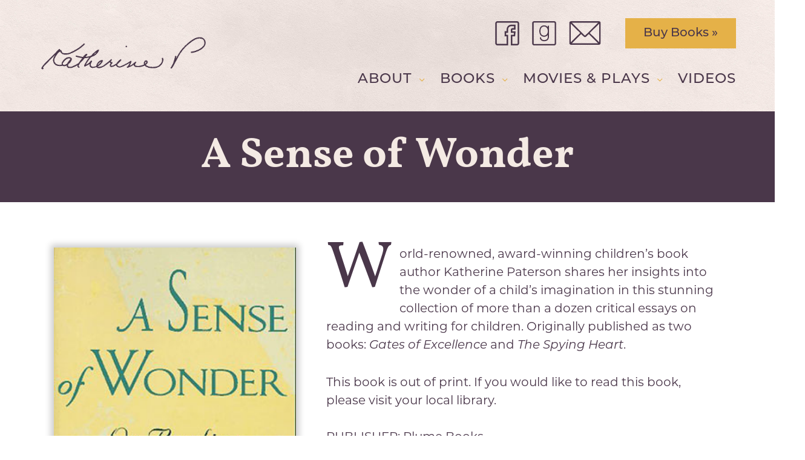

--- FILE ---
content_type: text/html; charset=UTF-8
request_url: https://katherinepaterson.com/books/a-sense-of-wonder/
body_size: 11312
content:
<!doctype html>
<html lang="en-US">
<head>
	<meta charset="UTF-8">
	<meta name="viewport" content="width=device-width, initial-scale=1">
	<link rel="stylesheet" href="https://use.typekit.net/eyr2iiq.css">

	<!-- <meta name="description" content=""> -->

	<meta name='robots' content='index, follow, max-image-preview:large, max-snippet:-1, max-video-preview:-1' />
	<style>img:is([sizes="auto" i], [sizes^="auto," i]) { contain-intrinsic-size: 3000px 1500px }</style>
	
	<!-- This site is optimized with the Yoast SEO plugin v26.6 - https://yoast.com/wordpress/plugins/seo/ -->
	<title>A Sense of Wonder - Katherine Paterson</title>
	<meta name="description" content="Katherine Paterson shares her insights into the wonder of a child’s imagination in this stunning collection of more than a dozen critical essays." />
	<link rel="canonical" href="https://katherinepaterson.com/books/a-sense-of-wonder/" />
	<meta property="og:locale" content="en_US" />
	<meta property="og:type" content="article" />
	<meta property="og:title" content="A Sense of Wonder - Katherine Paterson" />
	<meta property="og:description" content="Katherine Paterson shares her insights into the wonder of a child’s imagination in this stunning collection of more than a dozen critical essays." />
	<meta property="og:url" content="https://katherinepaterson.com/books/a-sense-of-wonder/" />
	<meta property="og:site_name" content="Katherine Paterson" />
	<meta property="article:modified_time" content="2021-11-05T19:40:02+00:00" />
	<meta property="og:image" content="http://katherinepaterson.com/wp-content/uploads/2015/03/A-Sense-of-Wonder.jpg" />
	<meta property="og:image:width" content="270" />
	<meta property="og:image:height" content="416" />
	<meta property="og:image:type" content="image/jpeg" />
	<meta name="twitter:card" content="summary_large_image" />
	<meta name="twitter:label1" content="Est. reading time" />
	<meta name="twitter:data1" content="1 minute" />
	<script type="application/ld+json" class="yoast-schema-graph">{"@context":"https://schema.org","@graph":[{"@type":"WebPage","@id":"https://katherinepaterson.com/books/a-sense-of-wonder/","url":"https://katherinepaterson.com/books/a-sense-of-wonder/","name":"A Sense of Wonder - Katherine Paterson","isPartOf":{"@id":"https://katherinepaterson.com/#website"},"primaryImageOfPage":{"@id":"https://katherinepaterson.com/books/a-sense-of-wonder/#primaryimage"},"image":{"@id":"https://katherinepaterson.com/books/a-sense-of-wonder/#primaryimage"},"thumbnailUrl":"https://katherinepaterson.com/wp-content/uploads/2015/03/A-Sense-of-Wonder.jpg","datePublished":"2021-11-03T15:36:22+00:00","dateModified":"2021-11-05T19:40:02+00:00","description":"Katherine Paterson shares her insights into the wonder of a child’s imagination in this stunning collection of more than a dozen critical essays.","breadcrumb":{"@id":"https://katherinepaterson.com/books/a-sense-of-wonder/#breadcrumb"},"inLanguage":"en-US","potentialAction":[{"@type":"ReadAction","target":["https://katherinepaterson.com/books/a-sense-of-wonder/"]}]},{"@type":"ImageObject","inLanguage":"en-US","@id":"https://katherinepaterson.com/books/a-sense-of-wonder/#primaryimage","url":"https://katherinepaterson.com/wp-content/uploads/2015/03/A-Sense-of-Wonder.jpg","contentUrl":"https://katherinepaterson.com/wp-content/uploads/2015/03/A-Sense-of-Wonder.jpg","width":270,"height":416,"caption":"A Sense of Wonder"},{"@type":"BreadcrumbList","@id":"https://katherinepaterson.com/books/a-sense-of-wonder/#breadcrumb","itemListElement":[{"@type":"ListItem","position":1,"name":"Home","item":"https://katherinepaterson.com/"},{"@type":"ListItem","position":2,"name":"A Sense of Wonder"}]},{"@type":"WebSite","@id":"https://katherinepaterson.com/#website","url":"https://katherinepaterson.com/","name":"Katherine Paterson","description":"","publisher":{"@id":"https://katherinepaterson.com/#organization"},"potentialAction":[{"@type":"SearchAction","target":{"@type":"EntryPoint","urlTemplate":"https://katherinepaterson.com/?s={search_term_string}"},"query-input":{"@type":"PropertyValueSpecification","valueRequired":true,"valueName":"search_term_string"}}],"inLanguage":"en-US"},{"@type":"Organization","@id":"https://katherinepaterson.com/#organization","name":"Katherine Paterson","url":"https://katherinepaterson.com/","logo":{"@type":"ImageObject","inLanguage":"en-US","@id":"https://katherinepaterson.com/#/schema/logo/image/","url":"https://katherinepaterson.com/wp-content/uploads/2021/10/cropped-favicon.png","contentUrl":"https://katherinepaterson.com/wp-content/uploads/2021/10/cropped-favicon.png","width":512,"height":512,"caption":"Katherine Paterson"},"image":{"@id":"https://katherinepaterson.com/#/schema/logo/image/"}}]}</script>
	<!-- / Yoast SEO plugin. -->


<link rel="alternate" type="application/rss+xml" title="Katherine Paterson &raquo; Feed" href="https://katherinepaterson.com/feed/" />
<link rel="alternate" type="application/rss+xml" title="Katherine Paterson &raquo; Comments Feed" href="https://katherinepaterson.com/comments/feed/" />
<script>
window._wpemojiSettings = {"baseUrl":"https:\/\/s.w.org\/images\/core\/emoji\/16.0.1\/72x72\/","ext":".png","svgUrl":"https:\/\/s.w.org\/images\/core\/emoji\/16.0.1\/svg\/","svgExt":".svg","source":{"concatemoji":"https:\/\/katherinepaterson.com\/wp-includes\/js\/wp-emoji-release.min.js?ver=6.8.3"}};
/*! This file is auto-generated */
!function(s,n){var o,i,e;function c(e){try{var t={supportTests:e,timestamp:(new Date).valueOf()};sessionStorage.setItem(o,JSON.stringify(t))}catch(e){}}function p(e,t,n){e.clearRect(0,0,e.canvas.width,e.canvas.height),e.fillText(t,0,0);var t=new Uint32Array(e.getImageData(0,0,e.canvas.width,e.canvas.height).data),a=(e.clearRect(0,0,e.canvas.width,e.canvas.height),e.fillText(n,0,0),new Uint32Array(e.getImageData(0,0,e.canvas.width,e.canvas.height).data));return t.every(function(e,t){return e===a[t]})}function u(e,t){e.clearRect(0,0,e.canvas.width,e.canvas.height),e.fillText(t,0,0);for(var n=e.getImageData(16,16,1,1),a=0;a<n.data.length;a++)if(0!==n.data[a])return!1;return!0}function f(e,t,n,a){switch(t){case"flag":return n(e,"\ud83c\udff3\ufe0f\u200d\u26a7\ufe0f","\ud83c\udff3\ufe0f\u200b\u26a7\ufe0f")?!1:!n(e,"\ud83c\udde8\ud83c\uddf6","\ud83c\udde8\u200b\ud83c\uddf6")&&!n(e,"\ud83c\udff4\udb40\udc67\udb40\udc62\udb40\udc65\udb40\udc6e\udb40\udc67\udb40\udc7f","\ud83c\udff4\u200b\udb40\udc67\u200b\udb40\udc62\u200b\udb40\udc65\u200b\udb40\udc6e\u200b\udb40\udc67\u200b\udb40\udc7f");case"emoji":return!a(e,"\ud83e\udedf")}return!1}function g(e,t,n,a){var r="undefined"!=typeof WorkerGlobalScope&&self instanceof WorkerGlobalScope?new OffscreenCanvas(300,150):s.createElement("canvas"),o=r.getContext("2d",{willReadFrequently:!0}),i=(o.textBaseline="top",o.font="600 32px Arial",{});return e.forEach(function(e){i[e]=t(o,e,n,a)}),i}function t(e){var t=s.createElement("script");t.src=e,t.defer=!0,s.head.appendChild(t)}"undefined"!=typeof Promise&&(o="wpEmojiSettingsSupports",i=["flag","emoji"],n.supports={everything:!0,everythingExceptFlag:!0},e=new Promise(function(e){s.addEventListener("DOMContentLoaded",e,{once:!0})}),new Promise(function(t){var n=function(){try{var e=JSON.parse(sessionStorage.getItem(o));if("object"==typeof e&&"number"==typeof e.timestamp&&(new Date).valueOf()<e.timestamp+604800&&"object"==typeof e.supportTests)return e.supportTests}catch(e){}return null}();if(!n){if("undefined"!=typeof Worker&&"undefined"!=typeof OffscreenCanvas&&"undefined"!=typeof URL&&URL.createObjectURL&&"undefined"!=typeof Blob)try{var e="postMessage("+g.toString()+"("+[JSON.stringify(i),f.toString(),p.toString(),u.toString()].join(",")+"));",a=new Blob([e],{type:"text/javascript"}),r=new Worker(URL.createObjectURL(a),{name:"wpTestEmojiSupports"});return void(r.onmessage=function(e){c(n=e.data),r.terminate(),t(n)})}catch(e){}c(n=g(i,f,p,u))}t(n)}).then(function(e){for(var t in e)n.supports[t]=e[t],n.supports.everything=n.supports.everything&&n.supports[t],"flag"!==t&&(n.supports.everythingExceptFlag=n.supports.everythingExceptFlag&&n.supports[t]);n.supports.everythingExceptFlag=n.supports.everythingExceptFlag&&!n.supports.flag,n.DOMReady=!1,n.readyCallback=function(){n.DOMReady=!0}}).then(function(){return e}).then(function(){var e;n.supports.everything||(n.readyCallback(),(e=n.source||{}).concatemoji?t(e.concatemoji):e.wpemoji&&e.twemoji&&(t(e.twemoji),t(e.wpemoji)))}))}((window,document),window._wpemojiSettings);
</script>
<style id='wp-emoji-styles-inline-css'>

	img.wp-smiley, img.emoji {
		display: inline !important;
		border: none !important;
		box-shadow: none !important;
		height: 1em !important;
		width: 1em !important;
		margin: 0 0.07em !important;
		vertical-align: -0.1em !important;
		background: none !important;
		padding: 0 !important;
	}
</style>
<link rel='stylesheet' id='wp-block-library-css' href='https://katherinepaterson.com/wp-includes/css/dist/block-library/style.min.css?ver=6.8.3' media='all' />
<style id='classic-theme-styles-inline-css'>
/*! This file is auto-generated */
.wp-block-button__link{color:#fff;background-color:#32373c;border-radius:9999px;box-shadow:none;text-decoration:none;padding:calc(.667em + 2px) calc(1.333em + 2px);font-size:1.125em}.wp-block-file__button{background:#32373c;color:#fff;text-decoration:none}
</style>
<style id='global-styles-inline-css'>
:root{--wp--preset--aspect-ratio--square: 1;--wp--preset--aspect-ratio--4-3: 4/3;--wp--preset--aspect-ratio--3-4: 3/4;--wp--preset--aspect-ratio--3-2: 3/2;--wp--preset--aspect-ratio--2-3: 2/3;--wp--preset--aspect-ratio--16-9: 16/9;--wp--preset--aspect-ratio--9-16: 9/16;--wp--preset--color--black: #000000;--wp--preset--color--cyan-bluish-gray: #abb8c3;--wp--preset--color--white: #ffffff;--wp--preset--color--pale-pink: #f78da7;--wp--preset--color--vivid-red: #cf2e2e;--wp--preset--color--luminous-vivid-orange: #ff6900;--wp--preset--color--luminous-vivid-amber: #fcb900;--wp--preset--color--light-green-cyan: #7bdcb5;--wp--preset--color--vivid-green-cyan: #00d084;--wp--preset--color--pale-cyan-blue: #8ed1fc;--wp--preset--color--vivid-cyan-blue: #0693e3;--wp--preset--color--vivid-purple: #9b51e0;--wp--preset--gradient--vivid-cyan-blue-to-vivid-purple: linear-gradient(135deg,rgba(6,147,227,1) 0%,rgb(155,81,224) 100%);--wp--preset--gradient--light-green-cyan-to-vivid-green-cyan: linear-gradient(135deg,rgb(122,220,180) 0%,rgb(0,208,130) 100%);--wp--preset--gradient--luminous-vivid-amber-to-luminous-vivid-orange: linear-gradient(135deg,rgba(252,185,0,1) 0%,rgba(255,105,0,1) 100%);--wp--preset--gradient--luminous-vivid-orange-to-vivid-red: linear-gradient(135deg,rgba(255,105,0,1) 0%,rgb(207,46,46) 100%);--wp--preset--gradient--very-light-gray-to-cyan-bluish-gray: linear-gradient(135deg,rgb(238,238,238) 0%,rgb(169,184,195) 100%);--wp--preset--gradient--cool-to-warm-spectrum: linear-gradient(135deg,rgb(74,234,220) 0%,rgb(151,120,209) 20%,rgb(207,42,186) 40%,rgb(238,44,130) 60%,rgb(251,105,98) 80%,rgb(254,248,76) 100%);--wp--preset--gradient--blush-light-purple: linear-gradient(135deg,rgb(255,206,236) 0%,rgb(152,150,240) 100%);--wp--preset--gradient--blush-bordeaux: linear-gradient(135deg,rgb(254,205,165) 0%,rgb(254,45,45) 50%,rgb(107,0,62) 100%);--wp--preset--gradient--luminous-dusk: linear-gradient(135deg,rgb(255,203,112) 0%,rgb(199,81,192) 50%,rgb(65,88,208) 100%);--wp--preset--gradient--pale-ocean: linear-gradient(135deg,rgb(255,245,203) 0%,rgb(182,227,212) 50%,rgb(51,167,181) 100%);--wp--preset--gradient--electric-grass: linear-gradient(135deg,rgb(202,248,128) 0%,rgb(113,206,126) 100%);--wp--preset--gradient--midnight: linear-gradient(135deg,rgb(2,3,129) 0%,rgb(40,116,252) 100%);--wp--preset--font-size--small: 13px;--wp--preset--font-size--medium: 20px;--wp--preset--font-size--large: 36px;--wp--preset--font-size--x-large: 42px;--wp--preset--spacing--20: 0.44rem;--wp--preset--spacing--30: 0.67rem;--wp--preset--spacing--40: 1rem;--wp--preset--spacing--50: 1.5rem;--wp--preset--spacing--60: 2.25rem;--wp--preset--spacing--70: 3.38rem;--wp--preset--spacing--80: 5.06rem;--wp--preset--shadow--natural: 6px 6px 9px rgba(0, 0, 0, 0.2);--wp--preset--shadow--deep: 12px 12px 50px rgba(0, 0, 0, 0.4);--wp--preset--shadow--sharp: 6px 6px 0px rgba(0, 0, 0, 0.2);--wp--preset--shadow--outlined: 6px 6px 0px -3px rgba(255, 255, 255, 1), 6px 6px rgba(0, 0, 0, 1);--wp--preset--shadow--crisp: 6px 6px 0px rgba(0, 0, 0, 1);}:where(.is-layout-flex){gap: 0.5em;}:where(.is-layout-grid){gap: 0.5em;}body .is-layout-flex{display: flex;}.is-layout-flex{flex-wrap: wrap;align-items: center;}.is-layout-flex > :is(*, div){margin: 0;}body .is-layout-grid{display: grid;}.is-layout-grid > :is(*, div){margin: 0;}:where(.wp-block-columns.is-layout-flex){gap: 2em;}:where(.wp-block-columns.is-layout-grid){gap: 2em;}:where(.wp-block-post-template.is-layout-flex){gap: 1.25em;}:where(.wp-block-post-template.is-layout-grid){gap: 1.25em;}.has-black-color{color: var(--wp--preset--color--black) !important;}.has-cyan-bluish-gray-color{color: var(--wp--preset--color--cyan-bluish-gray) !important;}.has-white-color{color: var(--wp--preset--color--white) !important;}.has-pale-pink-color{color: var(--wp--preset--color--pale-pink) !important;}.has-vivid-red-color{color: var(--wp--preset--color--vivid-red) !important;}.has-luminous-vivid-orange-color{color: var(--wp--preset--color--luminous-vivid-orange) !important;}.has-luminous-vivid-amber-color{color: var(--wp--preset--color--luminous-vivid-amber) !important;}.has-light-green-cyan-color{color: var(--wp--preset--color--light-green-cyan) !important;}.has-vivid-green-cyan-color{color: var(--wp--preset--color--vivid-green-cyan) !important;}.has-pale-cyan-blue-color{color: var(--wp--preset--color--pale-cyan-blue) !important;}.has-vivid-cyan-blue-color{color: var(--wp--preset--color--vivid-cyan-blue) !important;}.has-vivid-purple-color{color: var(--wp--preset--color--vivid-purple) !important;}.has-black-background-color{background-color: var(--wp--preset--color--black) !important;}.has-cyan-bluish-gray-background-color{background-color: var(--wp--preset--color--cyan-bluish-gray) !important;}.has-white-background-color{background-color: var(--wp--preset--color--white) !important;}.has-pale-pink-background-color{background-color: var(--wp--preset--color--pale-pink) !important;}.has-vivid-red-background-color{background-color: var(--wp--preset--color--vivid-red) !important;}.has-luminous-vivid-orange-background-color{background-color: var(--wp--preset--color--luminous-vivid-orange) !important;}.has-luminous-vivid-amber-background-color{background-color: var(--wp--preset--color--luminous-vivid-amber) !important;}.has-light-green-cyan-background-color{background-color: var(--wp--preset--color--light-green-cyan) !important;}.has-vivid-green-cyan-background-color{background-color: var(--wp--preset--color--vivid-green-cyan) !important;}.has-pale-cyan-blue-background-color{background-color: var(--wp--preset--color--pale-cyan-blue) !important;}.has-vivid-cyan-blue-background-color{background-color: var(--wp--preset--color--vivid-cyan-blue) !important;}.has-vivid-purple-background-color{background-color: var(--wp--preset--color--vivid-purple) !important;}.has-black-border-color{border-color: var(--wp--preset--color--black) !important;}.has-cyan-bluish-gray-border-color{border-color: var(--wp--preset--color--cyan-bluish-gray) !important;}.has-white-border-color{border-color: var(--wp--preset--color--white) !important;}.has-pale-pink-border-color{border-color: var(--wp--preset--color--pale-pink) !important;}.has-vivid-red-border-color{border-color: var(--wp--preset--color--vivid-red) !important;}.has-luminous-vivid-orange-border-color{border-color: var(--wp--preset--color--luminous-vivid-orange) !important;}.has-luminous-vivid-amber-border-color{border-color: var(--wp--preset--color--luminous-vivid-amber) !important;}.has-light-green-cyan-border-color{border-color: var(--wp--preset--color--light-green-cyan) !important;}.has-vivid-green-cyan-border-color{border-color: var(--wp--preset--color--vivid-green-cyan) !important;}.has-pale-cyan-blue-border-color{border-color: var(--wp--preset--color--pale-cyan-blue) !important;}.has-vivid-cyan-blue-border-color{border-color: var(--wp--preset--color--vivid-cyan-blue) !important;}.has-vivid-purple-border-color{border-color: var(--wp--preset--color--vivid-purple) !important;}.has-vivid-cyan-blue-to-vivid-purple-gradient-background{background: var(--wp--preset--gradient--vivid-cyan-blue-to-vivid-purple) !important;}.has-light-green-cyan-to-vivid-green-cyan-gradient-background{background: var(--wp--preset--gradient--light-green-cyan-to-vivid-green-cyan) !important;}.has-luminous-vivid-amber-to-luminous-vivid-orange-gradient-background{background: var(--wp--preset--gradient--luminous-vivid-amber-to-luminous-vivid-orange) !important;}.has-luminous-vivid-orange-to-vivid-red-gradient-background{background: var(--wp--preset--gradient--luminous-vivid-orange-to-vivid-red) !important;}.has-very-light-gray-to-cyan-bluish-gray-gradient-background{background: var(--wp--preset--gradient--very-light-gray-to-cyan-bluish-gray) !important;}.has-cool-to-warm-spectrum-gradient-background{background: var(--wp--preset--gradient--cool-to-warm-spectrum) !important;}.has-blush-light-purple-gradient-background{background: var(--wp--preset--gradient--blush-light-purple) !important;}.has-blush-bordeaux-gradient-background{background: var(--wp--preset--gradient--blush-bordeaux) !important;}.has-luminous-dusk-gradient-background{background: var(--wp--preset--gradient--luminous-dusk) !important;}.has-pale-ocean-gradient-background{background: var(--wp--preset--gradient--pale-ocean) !important;}.has-electric-grass-gradient-background{background: var(--wp--preset--gradient--electric-grass) !important;}.has-midnight-gradient-background{background: var(--wp--preset--gradient--midnight) !important;}.has-small-font-size{font-size: var(--wp--preset--font-size--small) !important;}.has-medium-font-size{font-size: var(--wp--preset--font-size--medium) !important;}.has-large-font-size{font-size: var(--wp--preset--font-size--large) !important;}.has-x-large-font-size{font-size: var(--wp--preset--font-size--x-large) !important;}
:where(.wp-block-post-template.is-layout-flex){gap: 1.25em;}:where(.wp-block-post-template.is-layout-grid){gap: 1.25em;}
:where(.wp-block-columns.is-layout-flex){gap: 2em;}:where(.wp-block-columns.is-layout-grid){gap: 2em;}
:root :where(.wp-block-pullquote){font-size: 1.5em;line-height: 1.6;}
</style>
<link rel='stylesheet' id='responsive-lightbox-nivo_lightbox-css-css' href='https://katherinepaterson.com/wp-content/plugins/responsive-lightbox-lite/assets/nivo-lightbox/nivo-lightbox.css?ver=6.8.3' media='all' />
<link rel='stylesheet' id='responsive-lightbox-nivo_lightbox-css-d-css' href='https://katherinepaterson.com/wp-content/plugins/responsive-lightbox-lite/assets/nivo-lightbox/themes/default/default.css?ver=6.8.3' media='all' />
<link rel='stylesheet' id='wpgp-youtube-gallery-css' href='https://katherinepaterson.com/wp-content/plugins/video-gallery-playlist/public/css/wpgp-youtube-gallery-public.css?ver=2.4.1' media='all' />
<link rel='stylesheet' id='wp-components-css' href='https://katherinepaterson.com/wp-includes/css/dist/components/style.min.css?ver=6.8.3' media='all' />
<link rel='stylesheet' id='godaddy-styles-css' href='https://katherinepaterson.com/wp-content/mu-plugins/vendor/wpex/godaddy-launch/includes/Dependencies/GoDaddy/Styles/build/latest.css?ver=2.0.2' media='all' />
<link rel='stylesheet' id='kpaterson-style-css' href='https://katherinepaterson.com/wp-content/themes/katherinepaterson/style.css?ver=1.0.0' media='all' />
<link rel='stylesheet' id='kpaterson-flexslidercss-css' href='https://katherinepaterson.com/wp-content/themes/katherinepaterson/inc/flexslider/flexslider.css?ver=1.0.0' media='1' />
<script src="https://katherinepaterson.com/wp-includes/js/jquery/jquery.min.js?ver=3.7.1" id="jquery-core-js"></script>
<script src="https://katherinepaterson.com/wp-includes/js/jquery/jquery-migrate.min.js?ver=3.4.1" id="jquery-migrate-js"></script>
<script src="https://katherinepaterson.com/wp-content/plugins/responsive-lightbox-lite/assets/nivo-lightbox/nivo-lightbox.min.js?ver=6.8.3" id="responsive-lightbox-nivo_lightbox-js"></script>
<script id="responsive-lightbox-lite-script-js-extra">
var rllArgs = {"script":"nivo_lightbox","selector":"lightbox","custom_events":""};
</script>
<script src="https://katherinepaterson.com/wp-content/plugins/responsive-lightbox-lite/assets/inc/script.js?ver=6.8.3" id="responsive-lightbox-lite-script-js"></script>
<script src="https://katherinepaterson.com/wp-content/plugins/video-gallery-playlist/public/js/wpgp-youtube-gallery-public.js?ver=2.4.1" id="wpgp-youtube-gallery-js"></script>
<link rel="https://api.w.org/" href="https://katherinepaterson.com/wp-json/" /><link rel="alternate" title="JSON" type="application/json" href="https://katherinepaterson.com/wp-json/wp/v2/books_post_type/750" /><link rel="EditURI" type="application/rsd+xml" title="RSD" href="https://katherinepaterson.com/xmlrpc.php?rsd" />
<meta name="generator" content="WordPress 6.8.3" />
<link rel='shortlink' href='https://katherinepaterson.com/?p=750' />
<link rel="alternate" title="oEmbed (JSON)" type="application/json+oembed" href="https://katherinepaterson.com/wp-json/oembed/1.0/embed?url=https%3A%2F%2Fkatherinepaterson.com%2Fbooks%2Fa-sense-of-wonder%2F" />
<link rel="alternate" title="oEmbed (XML)" type="text/xml+oembed" href="https://katherinepaterson.com/wp-json/oembed/1.0/embed?url=https%3A%2F%2Fkatherinepaterson.com%2Fbooks%2Fa-sense-of-wonder%2F&#038;format=xml" />
<link rel="icon" href="https://katherinepaterson.com/wp-content/uploads/2021/10/cropped-favicon-32x32.png" sizes="32x32" />
<link rel="icon" href="https://katherinepaterson.com/wp-content/uploads/2021/10/cropped-favicon-192x192.png" sizes="192x192" />
<link rel="apple-touch-icon" href="https://katherinepaterson.com/wp-content/uploads/2021/10/cropped-favicon-180x180.png" />
<meta name="msapplication-TileImage" content="https://katherinepaterson.com/wp-content/uploads/2021/10/cropped-favicon-270x270.png" />

	<!-- <link rel="stylesheet" href="https://cdn.jsdelivr.net/bxslider/4.2.12/jquery.bxslider.css">
	<script src="https://ajax.googleapis.com/ajax/libs/jquery/3.1.1/jquery.min.js"></script>
	<script src="https://cdn.jsdelivr.net/bxslider/4.2.12/jquery.bxslider.min.js"></script> -->

	<!-- Global site tag (gtag.js) - Google Analytics -->
	<script async src="https://www.googletagmanager.com/gtag/js?id=UA-63934351-1"></script>
	<script>
		window.dataLayer = window.dataLayer || [];
		function gtag(){dataLayer.push(arguments);}
		gtag('js', new Date());

		gtag('config', 'UA-63934351-1');
	</script>


</head>

<body class="wp-singular books_post_type-template-default single single-books_post_type postid-750 wp-custom-logo wp-theme-katherinepaterson metaslider-plugin">
<div id="page" class="site">
	<a class="skip-link screen-reader-text" href="#primary">Skip to content</a>

	<header id="masthead" class="site-header">
		<div id="pagewrap" class="page-wrap">

			<div class="site-branding">
				<a href="https://katherinepaterson.com/" class="custom-logo-link" rel="home"><img width="1100" height="170" src="https://katherinepaterson.com/wp-content/uploads/2021/10/katherine-signature-animated.gif" class="custom-logo" alt="Katherine Paterson Logo" decoding="async" fetchpriority="high" /></a>					<p class="site-title screen-reader-text"><a href="https://katherinepaterson.com/" rel="home">Katherine Paterson</a></p>
								</div><!-- .site-branding -->

			<div class="cta-nav-container">

				<div class="cta-container">
					<div class="social">
						<a class="facebook-icon icon-link" href="https://www.facebook.com/pages/Katherine-Paterson/218957134646" target="_blank">
							<svg version="1.1" id="Layer_1" xmlns="http://www.w3.org/2000/svg" xmlns:xlink="http://www.w3.org/1999/xlink" x="0px" y="0px"
								viewBox="0 0 85 85" style="enable-background:new 0 0 85 85;" xml:space="preserve">
								<style type="text/css">
									.st0{fill:#4A374A;}
								</style>
								<path class="st0" d="M76.8,0H8.2C4,0,0.6,3.4,0.6,7.6v69.8C0.6,81.6,4,85,8.2,85h37.4V48h-7v-7.3h7V29.9c0-3.7,1.2-12.3,12.3-12.3
									l8.3,0v6.9H61c-2.9,0-5.8,1.9-5.8,6.1v10.1h11L65.4,48H55.2v37h21.6c4.2,0,7.6-3.4,7.6-7.6V7.6C84.4,3.4,81,0,76.8,0z M79.1,77.4
									c0,1.3-1,2.3-2.3,2.3H60.5V53.3h9.7L72,35.4H60.5v-4.8c0-0.5,0.1-0.7,0.1-0.7c0,0,0.2-0.1,0.4-0.1h10.6V12.3l-13.6-0.1
									c-13,0-17.6,9.5-17.6,17.6v5.5h-7v17.9h7v26.4H8.2c-1.3,0-2.3-1-2.3-2.3V7.6c0-1.3,1-2.3,2.3-2.3h68.5c1.3,0,2.3,1,2.3,2.3V77.4z"/>
							</svg>
						</a>
						<!-- <a class="instagram-icon icon-link" href="" target="_blank">
							<svg version="1.1" id="Layer_1" xmlns="http://www.w3.org/2000/svg" xmlns:xlink="http://www.w3.org/1999/xlink" x="0px" y="0px"
								viewBox="0 0 85 85" style="enable-background:new 0 0 85 85;" xml:space="preserve">
								<style type="text/css">
									.st0{fill:#4A374A;}
								</style>
								<g>
									<path class="st0" d="M66.7,13.6c-2.8,0-5,2.3-5,5c0,2.8,2.3,5,5,4.9c2.7,0,5-2.3,5-5C71.7,15.8,69.5,13.6,66.7,13.6z"/>
									<path class="st0" d="M63.5,0h-42C9.8,0,0.3,9.5,0.3,21.2v42.5C0.3,75.5,9.8,85,21.5,85h42c11.7,0,21.2-9.5,21.2-21.2V21.2
										C84.7,9.5,75.2,0,63.5,0z M79.4,63.8c0,8.8-7.1,15.9-15.9,15.9h-42c-8.8,0-15.9-7.1-15.9-15.9V21.2c0-8.8,7.1-15.9,15.9-15.9h42
										c8.8,0,15.9,7.1,15.9,15.9V63.8z"/>
									<path class="st0" d="M42.5,21.5c-11.6,0-21,9.4-21,21c0,11.6,9.4,21,21,21s21-9.4,21-21C63.5,30.9,54.1,21.5,42.5,21.5z M42.5,58.2
										c-8.6,0-15.7-7-15.7-15.7s7-15.7,15.7-15.7c8.6,0,15.7,7,15.7,15.7S51.1,58.2,42.5,58.2z"/>
								</g>
							</svg>
						</a> -->
						<a class="goodreads-icon icon-link" href="http://www.goodreads.com/author/show/1949.Katherine_Paterson" target="_blank">
							<svg version="1.1" id="Layer_1" xmlns="http://www.w3.org/2000/svg" xmlns:xlink="http://www.w3.org/1999/xlink" x="0px" y="0px"
								viewBox="0 0 85 85" style="enable-background:new 0 0 85 85;" xml:space="preserve">
								<style type="text/css">
									.st0{fill:#4A374A;}
								</style>
								<g>
									<g>
										<path class="st0" d="M59.6,35.5c0,5.5,0,11.1,0,16.6c0,2.7-0.2,5.4-1,8c-1.6,5.3-5.2,8.5-10.6,9.7c-1.9,0.4-3.8,0.7-5.7,0.6
											c-3.5-0.2-6.8-0.9-9.8-3c-2.6-1.9-4.1-4.5-4.7-7.6c-0.2-0.8-0.3-1.6-0.3-2.4c0-0.4,0.2-0.7,0.6-0.6c0.9,0,1.8,0,2.7,0
											c0.7,0,0.9,0.4,0.9,1c0.1,1.9,0.8,3.5,1.9,5c0.8,1.1,1.9,1.9,3.1,2.3c4.4,1.7,8.8,1.7,13.2-0.3c3-1.4,4.5-4,5.2-7.1
											c0.6-2.8,0.3-5.7,0.4-8.6c0-0.1-0.1-0.3-0.2-0.4c-0.1,0.1-0.3,0.2-0.4,0.3c-0.4,0.4-0.8,0.9-1.2,1.3c-3,2.7-6.6,4.2-10.7,4.4
											c-3.5,0.2-6.8-0.6-9.7-2.5c-2.9-2-4.9-4.7-6.1-8c-0.8-2.2-1.2-4.5-1.5-6.8c-0.4-4.1,0.1-8.1,1.5-11.9c1.4-3.6,3.5-6.6,6.9-8.7
											c2.2-1.3,4.5-2.1,7-2.1c1.7,0,3.4-0.1,5.1,0.3c3.1,0.7,5.8,2.2,8,4.6c0.2,0.3,0.5,0.5,0.7,0.8c0.2,0.1,0.4,0.2,0.5,0.3
											c0-0.2,0.1-0.3,0.1-0.5c0-1.2,0-2.4,0-3.5c0-0.6,0.3-0.8,0.8-0.8c1.1,0,2.1,0.1,3.2,0.1c0.1,1,0.2,2.1,0.2,3.1
											C59.6,24.4,59.6,29.9,59.6,35.5z M29.5,35.1c-0.1,1.6,0.2,3.7,0.8,5.8c0.8,2.8,2.1,5.4,4.4,7.2c3.2,2.5,6.9,3,10.8,2
											c4.1-1,6.8-3.7,8.3-7.5c2-4.8,2.1-9.8,0.4-14.8c-0.9-2.6-2.2-5-4.4-6.7c-2.8-2.2-6-3-9.6-2.4c-4,0.7-6.7,2.9-8.6,6.3
											C30.1,28,29.5,31.2,29.5,35.1z"/>
									</g>
									<path class="st0" d="M77.9,85H7.1c-3.6,0-6.5-2.9-6.5-6.5V6.5C0.6,2.9,3.5,0,7.1,0h70.9c3.6,0,6.5,2.9,6.5,6.5v72.1
										C84.4,82.1,81.5,85,77.9,85z M7.1,5C6.3,5,5.6,5.7,5.6,6.5v72.1c0,0.8,0.7,1.5,1.5,1.5h70.9c0.8,0,1.5-0.7,1.5-1.5V6.5
										c0-0.8-0.7-1.5-1.5-1.5H7.1z"/>
								</g>
							</svg>
						</a>
						<a class="email-icon icon-link" href="https://katherinepaterson.com/newsletter-signup/">
							<svg version="1.1" id="Layer_1" xmlns="http://www.w3.org/2000/svg" xmlns:xlink="http://www.w3.org/1999/xlink" x="0px" y="0px"
								viewBox="0 0 115 85" style="enable-background:new 0 0 115 85;" xml:space="preserve">
								<style type="text/css">
									.st0{fill:#4A374A;}
								</style>
								<path class="st0" d="M107.4,0H7.6C4.2,0,1.4,2.8,1.4,6.2v72.6c0,3.4,2.8,6.2,6.2,6.2h99.7c3.4,0,6.2-2.8,6.2-6.2V6.2
									C113.6,2.8,110.8,0,107.4,0z M58.1,51.7c-0.2,0.2-0.5,0.3-0.6,0.3c-0.1,0-0.4,0-0.6-0.3L10.5,5.3h94L58.1,51.7z M40.2,42.5L6.7,75.9
									V9.1L40.2,42.5z M43.9,46.3l9.2,9.2c1.2,1.2,2.7,1.8,4.4,1.8s3.2-0.6,4.4-1.8l9.2-9.2l33.4,33.4h-94L43.9,46.3z M74.8,42.5L108.3,9
									v66.9L74.8,42.5z"/>
							</svg>
						</a>
					</div><!-- .social -->

					<div class="cta">
						<a class="button" href="https://katherinepaterson.com/buy-books">Buy Books &raquo;</a>
					</div><!-- .cta -->
				</div><!-- .cta-container -->

				<nav id="site-navigation" class="main-navigation">
					<button class="menu-toggle" aria-controls="primary-menu" aria-expanded="false">&#9776;</button>
					<div class="menu-main-menu-container"><ul id="primary-menu" class="menu"><li id="menu-item-980" class="menu-item menu-item-type-post_type menu-item-object-page menu-item-has-children menu-item-980"><a href="https://katherinepaterson.com/about/biography/">About</a>
<ul class="sub-menu">
	<li id="menu-item-636" class="menu-item menu-item-type-post_type menu-item-object-page menu-item-636"><a href="https://katherinepaterson.com/about/biography/">Biography</a></li>
	<li id="menu-item-635" class="menu-item menu-item-type-post_type menu-item-object-page menu-item-635"><a href="https://katherinepaterson.com/about/awards/">Awards</a></li>
	<li id="menu-item-638" class="menu-item menu-item-type-post_type menu-item-object-page menu-item-638"><a href="https://katherinepaterson.com/about/press/">Press</a></li>
	<li id="menu-item-637" class="menu-item menu-item-type-post_type menu-item-object-page menu-item-637"><a href="https://katherinepaterson.com/about/faqs/">FAQs</a></li>
</ul>
</li>
<li id="menu-item-639" class="menu-item menu-item-type-post_type menu-item-object-page menu-item-has-children menu-item-639"><a href="https://katherinepaterson.com/books/">Books</a>
<ul class="sub-menu">
	<li id="menu-item-885" class="menu-item menu-item-type-post_type menu-item-object-page menu-item-885"><a href="https://katherinepaterson.com/award-winners/">Award Winners</a></li>
	<li id="menu-item-642" class="menu-item menu-item-type-post_type menu-item-object-page menu-item-642"><a href="https://katherinepaterson.com/essays-collections-collaborations/">Essays / Collections / Collaborations</a></li>
	<li id="menu-item-641" class="menu-item menu-item-type-post_type menu-item-object-page menu-item-641"><a href="https://katherinepaterson.com/holiday-gift-books/">Holiday Gift Books</a></li>
	<li id="menu-item-644" class="menu-item menu-item-type-post_type menu-item-object-page menu-item-644"><a href="https://katherinepaterson.com/picture-books/">Picture Books</a></li>
	<li id="menu-item-888" class="menu-item menu-item-type-post_type menu-item-object-page menu-item-888"><a href="https://katherinepaterson.com/young-readers/">Young Readers</a></li>
</ul>
</li>
<li id="menu-item-646" class="menu-item menu-item-type-post_type menu-item-object-page menu-item-has-children menu-item-646"><a href="https://katherinepaterson.com/movies-plays/">Movies &#038; Plays</a>
<ul class="sub-menu">
	<li id="menu-item-859" class="menu-item menu-item-type-post_type menu-item-object-books_post_type menu-item-859"><a href="https://katherinepaterson.com/books/bridge-to-terabithia/">Bridge to Terabithia</a></li>
	<li id="menu-item-860" class="menu-item menu-item-type-post_type menu-item-object-books_post_type menu-item-860"><a href="https://katherinepaterson.com/books/the-great-gilly-hopkins/">The Great Gilly Hopkins</a></li>
	<li id="menu-item-861" class="menu-item menu-item-type-post_type menu-item-object-books_post_type menu-item-861"><a href="https://katherinepaterson.com/books/lyddie/">Lyddie</a></li>
	<li id="menu-item-862" class="menu-item menu-item-type-post_type menu-item-object-books_post_type menu-item-862"><a href="https://katherinepaterson.com/books/jacob-have-i-loved/">Jacob Have I Loved</a></li>
	<li id="menu-item-651" class="menu-item menu-item-type-post_type menu-item-object-page menu-item-651"><a href="https://katherinepaterson.com/movies-plays/plays/">Plays</a></li>
</ul>
</li>
<li id="menu-item-653" class="menu-item menu-item-type-post_type menu-item-object-page menu-item-653"><a href="https://katherinepaterson.com/videos/">Videos</a></li>
</ul></div>				</nav><!-- #site-navigation -->

			</div>
			<!-- .cta-nav-container -->

		</div><!-- .page-wrap -->

	</header><!-- #masthead -->

	<main id="primary" class="site-main">

		

<article id="post-750" class="post-750 books_post_type type-books_post_type status-publish has-post-thumbnail hentry books-categories-young-readers">
			<header class="entry-header">
			<div class="page-wrap">
				<h1 class="entry-title">A Sense of Wonder</h1>			</div><!-- .page-wrap -->
		</header><!-- .entry-header --> 		<div class="page-wrap"> 
			<div class="image-container"> <img width="270" height="416" src="https://katherinepaterson.com/wp-content/uploads/2015/03/A-Sense-of-Wonder.jpg" class="attachment-large size-large wp-post-image" alt="A Sense of Wonder" decoding="async" srcset="https://katherinepaterson.com/wp-content/uploads/2015/03/A-Sense-of-Wonder.jpg 270w, https://katherinepaterson.com/wp-content/uploads/2015/03/A-Sense-of-Wonder-195x300.jpg 195w" sizes="(max-width: 270px) 100vw, 270px" />
				<div class="buybook-container">
					<h3 class="buybook-heading">Buy The Book</h3>
														<a class="link" href="https://www.amazon.com/dp/0452274761/?tag=Terabithiacom-20" target="_blank">
										AMAZON									</a> 				</div><!-- .buybook-container -->

			</div><!-- .image-container -->

			<div class="entry-content ">
				
<p class="has-drop-cap">World-renowned, award-winning children’s book author Katherine Paterson shares her insights into the wonder of a child’s imagination in this stunning collection of more than a dozen critical essays on reading and writing for children. Originally published as two books:&nbsp;<em>Gates of Excellence</em>&nbsp;and&nbsp;<em>The Spying Heart</em>.</p>



<p>This book is out of print. If you would like to read this book, please visit your local library.</p>



<p>PUBLISHER: Plume Books<br>ISBN 0452274761</p>
			</div><!-- .entry-content -->

			<!-- <footer class="entry-footer"> -->
							<!-- </footer> -->
			<!-- .entry-footer -->
					</div><!-- .page-wrap --> </article><!-- #post-750 -->

			<div class="page-wrap">
							</div><!-- .page-wrap -->

		
	</main><!-- #main -->


					<div class="bookcarousel-container">
					<div class="page-wrap">

						<h2>Also from Katherine</h2>

						<div id="slider" class="flexslider carousel">
							<ul class="slides">
																		<li> 												<a class="book-link" href="https://katherinepaterson.com/books/bridge-to-terabithia/" target="_self"> <img width="201" height="300" src="https://katherinepaterson.com/wp-content/uploads/2021/10/top10-1-bridge-300-201x300.jpg" class="attachment-medium size-medium" alt="Bridge to Terabithia" decoding="async" loading="lazy" srcset="https://katherinepaterson.com/wp-content/uploads/2021/10/top10-1-bridge-300-201x300.jpg 201w, https://katherinepaterson.com/wp-content/uploads/2021/10/top10-1-bridge-300.jpg 300w" sizes="auto, (max-width: 201px) 100vw, 201px" />												</a><!-- .book-link --> 										</li> 										<li> 												<a class="book-link" href="https://katherinepaterson.com/books/jacob-have-i-loved/" target="_self"> <img width="201" height="300" src="https://katherinepaterson.com/wp-content/uploads/2021/10/top10-2-jacob-300-201x300.jpg" class="attachment-medium size-medium" alt="Jacob Have I Loved" decoding="async" loading="lazy" srcset="https://katherinepaterson.com/wp-content/uploads/2021/10/top10-2-jacob-300-201x300.jpg 201w, https://katherinepaterson.com/wp-content/uploads/2021/10/top10-2-jacob-300.jpg 300w" sizes="auto, (max-width: 201px) 100vw, 201px" />												</a><!-- .book-link --> 										</li> 										<li> 												<a class="book-link" href="https://katherinepaterson.com/books/the-great-gilly-hopkins/" target="_self"> <img width="202" height="300" src="https://katherinepaterson.com/wp-content/uploads/2021/10/top10-3-gilly-300-202x300.jpg" class="attachment-medium size-medium" alt="The Great Gilly Hopkins" decoding="async" loading="lazy" srcset="https://katherinepaterson.com/wp-content/uploads/2021/10/top10-3-gilly-300-202x300.jpg 202w, https://katherinepaterson.com/wp-content/uploads/2021/10/top10-3-gilly-300.jpg 300w" sizes="auto, (max-width: 202px) 100vw, 202px" />												</a><!-- .book-link --> 										</li> 										<li> 												<a class="book-link" href="https://katherinepaterson.com/books/lyddie/" target="_self"> <img width="195" height="300" src="https://katherinepaterson.com/wp-content/uploads/2021/10/top10-4-lyddie-300-195x300.jpg" class="attachment-medium size-medium" alt="Lyddie" decoding="async" loading="lazy" srcset="https://katherinepaterson.com/wp-content/uploads/2021/10/top10-4-lyddie-300-195x300.jpg 195w, https://katherinepaterson.com/wp-content/uploads/2021/10/top10-4-lyddie-300.jpg 300w" sizes="auto, (max-width: 195px) 100vw, 195px" />												</a><!-- .book-link --> 										</li> 										<li> 												<a class="book-link" href="https://katherinepaterson.com/books/the-master-puppeteer/" target="_self"> <img width="200" height="300" src="https://katherinepaterson.com/wp-content/uploads/2021/10/top10-5-puppeteer-300-200x300.jpg" class="attachment-medium size-medium" alt="The Master Puppeteer" decoding="async" loading="lazy" srcset="https://katherinepaterson.com/wp-content/uploads/2021/10/top10-5-puppeteer-300-200x300.jpg 200w, https://katherinepaterson.com/wp-content/uploads/2021/10/top10-5-puppeteer-300.jpg 300w" sizes="auto, (max-width: 200px) 100vw, 200px" />												</a><!-- .book-link --> 										</li> 										<li> 												<a class="book-link" href="https://katherinepaterson.com/books/bread-and-roses-too/" target="_self"> <img width="202" height="300" src="https://katherinepaterson.com/wp-content/uploads/2021/10/top10-6-bread-300-202x300.jpg" class="attachment-medium size-medium" alt="Bread and Roses, Too" decoding="async" loading="lazy" srcset="https://katherinepaterson.com/wp-content/uploads/2021/10/top10-6-bread-300-202x300.jpg 202w, https://katherinepaterson.com/wp-content/uploads/2021/10/top10-6-bread-300.jpg 300w" sizes="auto, (max-width: 202px) 100vw, 202px" />												</a><!-- .book-link --> 										</li> 										<li> 												<a class="book-link" href="https://katherinepaterson.com/books/the-same-stuff-as-stars/" target="_self"> <img width="200" height="300" src="https://katherinepaterson.com/wp-content/uploads/2021/10/top10-7-stars-300-200x300.jpg" class="attachment-medium size-medium" alt="The Same Stuff as Stars" decoding="async" loading="lazy" srcset="https://katherinepaterson.com/wp-content/uploads/2021/10/top10-7-stars-300-200x300.jpg 200w, https://katherinepaterson.com/wp-content/uploads/2021/10/top10-7-stars-300.jpg 300w" sizes="auto, (max-width: 200px) 100vw, 200px" />												</a><!-- .book-link --> 										</li> 										<li> 												<a class="book-link" href="https://katherinepaterson.com/books/the-flint-heart/" target="_self"> <img width="250" height="300" src="https://katherinepaterson.com/wp-content/uploads/2021/10/top10-8-flint-300-250x300.jpg" class="attachment-medium size-medium" alt="The Flint Heart" decoding="async" loading="lazy" srcset="https://katherinepaterson.com/wp-content/uploads/2021/10/top10-8-flint-300-250x300.jpg 250w, https://katherinepaterson.com/wp-content/uploads/2021/10/top10-8-flint-300.jpg 300w" sizes="auto, (max-width: 250px) 100vw, 250px" />												</a><!-- .book-link --> 										</li> 										<li> 												<a class="book-link" href="https://katherinepaterson.com/books/brother-sun-sister-moon/" target="_self"> <img width="270" height="271" src="https://katherinepaterson.com/wp-content/uploads/2015/03/Brother-Sun-Sister-Moon.jpg" class="attachment-medium size-medium" alt="Brother Sun, Sister Moon" decoding="async" loading="lazy" srcset="https://katherinepaterson.com/wp-content/uploads/2015/03/Brother-Sun-Sister-Moon.jpg 270w, https://katherinepaterson.com/wp-content/uploads/2015/03/Brother-Sun-Sister-Moon-150x150.jpg 150w" sizes="auto, (max-width: 270px) 100vw, 270px" />												</a><!-- .book-link --> 										</li> 										<li> 												<a class="book-link" href="https://katherinepaterson.com/books/come-sing-jimmy-jo/" target="_self"> <img width="192" height="300" src="https://katherinepaterson.com/wp-content/uploads/2015/03/come-sing-jimmy-jo-192x300.jpg" class="attachment-medium size-medium" alt="Come Sing, Jimmy Jo" decoding="async" loading="lazy" srcset="https://katherinepaterson.com/wp-content/uploads/2015/03/come-sing-jimmy-jo-192x300.jpg 192w, https://katherinepaterson.com/wp-content/uploads/2015/03/come-sing-jimmy-jo.jpg 270w" sizes="auto, (max-width: 192px) 100vw, 192px" />												</a><!-- .book-link --> 										</li> 										<li> 												<a class="book-link" href="https://katherinepaterson.com/books/flip-flop-girl/" target="_self"> <img width="196" height="300" src="https://katherinepaterson.com/wp-content/uploads/2021/11/Flip-Flop-Girl-book-by-Katherine-Paterson-196x300.jpg" class="attachment-medium size-medium" alt="Flip Flop Girl" decoding="async" loading="lazy" srcset="https://katherinepaterson.com/wp-content/uploads/2021/11/Flip-Flop-Girl-book-by-Katherine-Paterson-196x300.jpg 196w, https://katherinepaterson.com/wp-content/uploads/2021/11/Flip-Flop-Girl-book-by-Katherine-Paterson.jpg 270w" sizes="auto, (max-width: 196px) 100vw, 196px" />												</a><!-- .book-link --> 										</li> 							</ul>
						</div><!-- .flexslider -->

						<div class="link-container">
							<a href="https://katherinepaterson.com/books">SEE ALL BOOKS&nbsp;&raquo;</a>
						</div><!-- .link-container -->

					</div><!-- .page-wrap -->
				</div><!-- .bookcarousel-container --> 
			<script src="//ajax.googleapis.com/ajax/libs/jquery/1.10.2/jquery.min.js"></script>
			<script type="text/javascript">
				$(window).load(function() {
					$('.flexslider').flexslider({
						animation: "slide",
						animationLoop: true,
						touch: true,
						itemWidth: 210,
						itemMargin: 5,
						minItems: 1,
						maxItems: 6,
						controlNav: false,
					});
				});
			</script> 
	

	<footer id="colophon" class="site-footer">

		<div class="thankyou-social-container">
			<div class="page-wrap">
				<h2>Thank you for visiting Terabithia!</h2>
				<p>Keep up with Katherine and Pixie on social media and through our newsletter:</p>

				<div class="social">
					<a class="facebook-icon icon-link" href="https://www.facebook.com/pages/Katherine-Paterson/218957134646" target="_blank">
						<svg version="1.1" id="Layer_1" xmlns="http://www.w3.org/2000/svg" xmlns:xlink="http://www.w3.org/1999/xlink" x="0px" y="0px"
							viewBox="0 0 85 85" style="enable-background:new 0 0 85 85;" xml:space="preserve">
							<style type="text/css">
								.st0{fill:#4A374A;}
							</style>
							<path class="st0" d="M76.8,0H8.2C4,0,0.6,3.4,0.6,7.6v69.8C0.6,81.6,4,85,8.2,85h37.4V48h-7v-7.3h7V29.9c0-3.7,1.2-12.3,12.3-12.3
								l8.3,0v6.9H61c-2.9,0-5.8,1.9-5.8,6.1v10.1h11L65.4,48H55.2v37h21.6c4.2,0,7.6-3.4,7.6-7.6V7.6C84.4,3.4,81,0,76.8,0z M79.1,77.4
								c0,1.3-1,2.3-2.3,2.3H60.5V53.3h9.7L72,35.4H60.5v-4.8c0-0.5,0.1-0.7,0.1-0.7c0,0,0.2-0.1,0.4-0.1h10.6V12.3l-13.6-0.1
								c-13,0-17.6,9.5-17.6,17.6v5.5h-7v17.9h7v26.4H8.2c-1.3,0-2.3-1-2.3-2.3V7.6c0-1.3,1-2.3,2.3-2.3h68.5c1.3,0,2.3,1,2.3,2.3V77.4z"/>
						</svg>
					</a>
					<!-- <a class="instagram-icon icon-link" href="" target="_blank">
						<svg version="1.1" id="Layer_1" xmlns="http://www.w3.org/2000/svg" xmlns:xlink="http://www.w3.org/1999/xlink" x="0px" y="0px"
							viewBox="0 0 85 85" style="enable-background:new 0 0 85 85;" xml:space="preserve">
							<style type="text/css">
								.st0{fill:#4A374A;}
							</style>
							<g>
								<path class="st0" d="M66.7,13.6c-2.8,0-5,2.3-5,5c0,2.8,2.3,5,5,4.9c2.7,0,5-2.3,5-5C71.7,15.8,69.5,13.6,66.7,13.6z"/>
								<path class="st0" d="M63.5,0h-42C9.8,0,0.3,9.5,0.3,21.2v42.5C0.3,75.5,9.8,85,21.5,85h42c11.7,0,21.2-9.5,21.2-21.2V21.2
									C84.7,9.5,75.2,0,63.5,0z M79.4,63.8c0,8.8-7.1,15.9-15.9,15.9h-42c-8.8,0-15.9-7.1-15.9-15.9V21.2c0-8.8,7.1-15.9,15.9-15.9h42
									c8.8,0,15.9,7.1,15.9,15.9V63.8z"/>
								<path class="st0" d="M42.5,21.5c-11.6,0-21,9.4-21,21c0,11.6,9.4,21,21,21s21-9.4,21-21C63.5,30.9,54.1,21.5,42.5,21.5z M42.5,58.2
									c-8.6,0-15.7-7-15.7-15.7s7-15.7,15.7-15.7c8.6,0,15.7,7,15.7,15.7S51.1,58.2,42.5,58.2z"/>
							</g>
						</svg>
					</a> -->
					<a class="goodreads-icon icon-link" href="http://www.goodreads.com/author/show/1949.Katherine_Paterson" target="_blank">
						<svg version="1.1" id="Layer_1" xmlns="http://www.w3.org/2000/svg" xmlns:xlink="http://www.w3.org/1999/xlink" x="0px" y="0px"
							viewBox="0 0 85 85" style="enable-background:new 0 0 85 85;" xml:space="preserve">
							<style type="text/css">
								.st0{fill:#4A374A;}
							</style>
							<g>
								<g>
									<path class="st0" d="M59.6,35.5c0,5.5,0,11.1,0,16.6c0,2.7-0.2,5.4-1,8c-1.6,5.3-5.2,8.5-10.6,9.7c-1.9,0.4-3.8,0.7-5.7,0.6
										c-3.5-0.2-6.8-0.9-9.8-3c-2.6-1.9-4.1-4.5-4.7-7.6c-0.2-0.8-0.3-1.6-0.3-2.4c0-0.4,0.2-0.7,0.6-0.6c0.9,0,1.8,0,2.7,0
										c0.7,0,0.9,0.4,0.9,1c0.1,1.9,0.8,3.5,1.9,5c0.8,1.1,1.9,1.9,3.1,2.3c4.4,1.7,8.8,1.7,13.2-0.3c3-1.4,4.5-4,5.2-7.1
										c0.6-2.8,0.3-5.7,0.4-8.6c0-0.1-0.1-0.3-0.2-0.4c-0.1,0.1-0.3,0.2-0.4,0.3c-0.4,0.4-0.8,0.9-1.2,1.3c-3,2.7-6.6,4.2-10.7,4.4
										c-3.5,0.2-6.8-0.6-9.7-2.5c-2.9-2-4.9-4.7-6.1-8c-0.8-2.2-1.2-4.5-1.5-6.8c-0.4-4.1,0.1-8.1,1.5-11.9c1.4-3.6,3.5-6.6,6.9-8.7
										c2.2-1.3,4.5-2.1,7-2.1c1.7,0,3.4-0.1,5.1,0.3c3.1,0.7,5.8,2.2,8,4.6c0.2,0.3,0.5,0.5,0.7,0.8c0.2,0.1,0.4,0.2,0.5,0.3
										c0-0.2,0.1-0.3,0.1-0.5c0-1.2,0-2.4,0-3.5c0-0.6,0.3-0.8,0.8-0.8c1.1,0,2.1,0.1,3.2,0.1c0.1,1,0.2,2.1,0.2,3.1
										C59.6,24.4,59.6,29.9,59.6,35.5z M29.5,35.1c-0.1,1.6,0.2,3.7,0.8,5.8c0.8,2.8,2.1,5.4,4.4,7.2c3.2,2.5,6.9,3,10.8,2
										c4.1-1,6.8-3.7,8.3-7.5c2-4.8,2.1-9.8,0.4-14.8c-0.9-2.6-2.2-5-4.4-6.7c-2.8-2.2-6-3-9.6-2.4c-4,0.7-6.7,2.9-8.6,6.3
										C30.1,28,29.5,31.2,29.5,35.1z"/>
								</g>
								<path class="st0" d="M77.9,85H7.1c-3.6,0-6.5-2.9-6.5-6.5V6.5C0.6,2.9,3.5,0,7.1,0h70.9c3.6,0,6.5,2.9,6.5,6.5v72.1
									C84.4,82.1,81.5,85,77.9,85z M7.1,5C6.3,5,5.6,5.7,5.6,6.5v72.1c0,0.8,0.7,1.5,1.5,1.5h70.9c0.8,0,1.5-0.7,1.5-1.5V6.5
									c0-0.8-0.7-1.5-1.5-1.5H7.1z"/>
							</g>
						</svg>
					</a>
					<a class="email-icon icon-link" href="https://katherinepaterson.com/newsletter-signup/">
						<svg version="1.1" id="Layer_1" xmlns="http://www.w3.org/2000/svg" xmlns:xlink="http://www.w3.org/1999/xlink" x="0px" y="0px"
							viewBox="0 0 115 85" style="enable-background:new 0 0 115 85;" xml:space="preserve">
							<style type="text/css">
								.st0{fill:#4A374A;}
							</style>
							<path class="st0" d="M107.4,0H7.6C4.2,0,1.4,2.8,1.4,6.2v72.6c0,3.4,2.8,6.2,6.2,6.2h99.7c3.4,0,6.2-2.8,6.2-6.2V6.2
								C113.6,2.8,110.8,0,107.4,0z M58.1,51.7c-0.2,0.2-0.5,0.3-0.6,0.3c-0.1,0-0.4,0-0.6-0.3L10.5,5.3h94L58.1,51.7z M40.2,42.5L6.7,75.9
								V9.1L40.2,42.5z M43.9,46.3l9.2,9.2c1.2,1.2,2.7,1.8,4.4,1.8s3.2-0.6,4.4-1.8l9.2-9.2l33.4,33.4h-94L43.9,46.3z M74.8,42.5L108.3,9
								v66.9L74.8,42.5z"/>
						</svg>
					</a>
				</div><!-- .social -->
			</div><!-- .page-wrap -->
		</div><!-- .thankyou-social-container -->

		<div class="page-wrap">

			<div class="logo-nav-container">
				<a href="https://katherinepaterson.com/" class="custom-logo-link" rel="home"><img width="1100" height="170" src="https://katherinepaterson.com/wp-content/uploads/2021/10/katherine-signature-animated.gif" class="custom-logo" alt="Katherine Paterson Logo" decoding="async" /></a>
				<div class="sitemap">
					<div class="menu-sitemap-container"><ul id="sitemap-menu" class="menu"><li id="menu-item-1058" class="menu-item menu-item-type-post_type menu-item-object-page menu-item-1058"><a href="https://katherinepaterson.com/about/biography/">About</a></li>
<li id="menu-item-665" class="menu-item menu-item-type-post_type menu-item-object-page menu-item-665"><a href="https://katherinepaterson.com/about/awards/">Awards</a></li>
<li id="menu-item-667" class="menu-item menu-item-type-post_type menu-item-object-page menu-item-667"><a href="https://katherinepaterson.com/about/press/">Press</a></li>
<li id="menu-item-666" class="menu-item menu-item-type-post_type menu-item-object-page menu-item-666"><a href="https://katherinepaterson.com/about/faqs/">FAQs</a></li>
<li id="menu-item-668" class="menu-item menu-item-type-post_type menu-item-object-page menu-item-668"><a href="https://katherinepaterson.com/books/">Books</a></li>
<li id="menu-item-669" class="menu-item menu-item-type-post_type menu-item-object-page menu-item-669"><a href="https://katherinepaterson.com/movies-plays/">Movies &#038; Plays</a></li>
<li id="menu-item-670" class="menu-item menu-item-type-post_type menu-item-object-page menu-item-670"><a href="https://katherinepaterson.com/videos/">Videos</a></li>
<li id="menu-item-673" class="menu-item menu-item-type-post_type menu-item-object-page menu-item-673"><a href="https://katherinepaterson.com/contact/">Inquiries</a></li>
</ul></div>				</div><!-- .sitemap -->
			</div><!-- .logo-nav-container -->
			

		</div><!-- .page-wrap -->

		<div class="site-info">

			<div class="page-wrap">

				<div class="text">
					&copy;2026&nbsp;<a href="https://katherinepaterson.com/">Katherine Paterson.</a>
					<span>All rights reserved.</span>
					<span class="sep"> | </span>

					Website Design & Development by <a href="https://thinkthrive.com/">Thrive Creative Group</a>
					<br>
					<em>Commissions may be earned for qualifying purchases made through affiliate links on this site.</em>
				</div><!-- .text -->

			</div><!-- .page-wrap -->
			
		</div><!-- .site-info -->

	</footer><!-- #colophon -->
</div><!-- #page -->

<script type="speculationrules">
{"prefetch":[{"source":"document","where":{"and":[{"href_matches":"\/*"},{"not":{"href_matches":["\/wp-*.php","\/wp-admin\/*","\/wp-content\/uploads\/*","\/wp-content\/*","\/wp-content\/plugins\/*","\/wp-content\/themes\/katherinepaterson\/*","\/*\\?(.+)"]}},{"not":{"selector_matches":"a[rel~=\"nofollow\"]"}},{"not":{"selector_matches":".no-prefetch, .no-prefetch a"}}]},"eagerness":"conservative"}]}
</script>
<script src="https://katherinepaterson.com/wp-content/themes/katherinepaterson/js/navigation.js?ver=1.0.0" id="kpaterson-navigation-js"></script>
<script src="https://katherinepaterson.com/wp-content/themes/katherinepaterson/js/site-scripts.js?ver=1.0.0" id="kpaterson-sitescripts-js"></script>
<script src="https://katherinepaterson.com/wp-content/themes/katherinepaterson/inc/flexslider/jquery.flexslider-min.js?ver=1.0.0" id="kpaterson-flexsliderjs-js"></script>
		<script>'undefined'=== typeof _trfq || (window._trfq = []);'undefined'=== typeof _trfd && (window._trfd=[]),
                _trfd.push({'tccl.baseHost':'secureserver.net'}),
                _trfd.push({'ap':'wpaas_v2'},
                    {'server':'43dbd8c7b31e'},
                    {'pod':'c12-prod-p3-us-west-2'},
                                        {'xid':'45906185'},
                    {'wp':'6.8.3'},
                    {'php':'8.2.30'},
                    {'loggedin':'0'},
                    {'cdn':'1'},
                    {'builder':'wp-block-editor'},
                    {'theme':'katherinepaterson'},
                    {'wds':'0'},
                    {'wp_alloptions_count':'250'},
                    {'wp_alloptions_bytes':'88463'},
                    {'gdl_coming_soon_page':'0'}
                    , {'appid':'280301'}                 );
            var trafficScript = document.createElement('script'); trafficScript.src = 'https://img1.wsimg.com/signals/js/clients/scc-c2/scc-c2.min.js'; window.document.head.appendChild(trafficScript);</script>
		<script>window.addEventListener('click', function (elem) { var _elem$target, _elem$target$dataset, _window, _window$_trfq; return (elem === null || elem === void 0 ? void 0 : (_elem$target = elem.target) === null || _elem$target === void 0 ? void 0 : (_elem$target$dataset = _elem$target.dataset) === null || _elem$target$dataset === void 0 ? void 0 : _elem$target$dataset.eid) && ((_window = window) === null || _window === void 0 ? void 0 : (_window$_trfq = _window._trfq) === null || _window$_trfq === void 0 ? void 0 : _window$_trfq.push(["cmdLogEvent", "click", elem.target.dataset.eid]));});</script>
		<script src='https://img1.wsimg.com/traffic-assets/js/tccl-tti.min.js' onload="window.tti.calculateTTI()"></script>
		
</body>
</html>


--- FILE ---
content_type: text/css
request_url: https://katherinepaterson.com/wp-content/themes/katherinepaterson/style.css?ver=1.0.0
body_size: 11298
content:
Theme Name: Katherine Paterson
/*!
Author: Thrive Creative Group, LLC
Author URI: https://thinkthrive.com/
Description: This is a custom theme designed and developed by Thrive Creative Group, LLC for Katherine Paterson, WordPress - v 5.8.1
Version: 1.0.0
Requires PHP: 5.6
Text Domain: kpaterson
Tags: custom-background, custom-logo, custom-menu, featured-images, threaded-comments, translation-ready

Normalizing styles have been helped along thanks to the fine work of
Nicolas Gallagher and Jonathan Neal https://necolas.github.io/normalize.css/
*/

/*--------------------------------------------------------------
>>> TABLE OF CONTENTS:
----------------------------------------------------------------
# Generic
	- Normalize
	- Box sizing
# Base
	- Typography
	- Elements
	- Links
	- Forms
## Layouts
# Components
	- Header
	- Navigation
	- Posts and pages
	- Homepage
	- Footer
	- Comments
	- Widgets
	- Media
	- Captions
	- Galleries
# plugins
	- Jetpack infinite scroll
# Utilities
	- Accessibility
	- Alignments
# Media Queries

--------------------------------------------------------------*/

/*--------------------------------------------------------------
# Generic
--------------------------------------------------------------*/

/* Normalize
--------------------------------------------- */

/*! normalize.css v8.0.1 | MIT License | github.com/necolas/normalize.css */

/* Document
	 ========================================================================== */

/**
 * 1. Correct the line height in all browsers.
 * 2. Prevent adjustments of font size after orientation changes in iOS.
 */
html {
	line-height: 1.15;
	-webkit-text-size-adjust: 100%;
}

/* Sections
	 ========================================================================== */

/**
 * Remove the margin in all browsers.
 */
body {
	margin: 0;
}

/**
 * Render the `main` element consistently in IE.
 */
main {
	display: block;
}

/**
 * Correct the font size and margin on `h1` elements within `section` and
 * `article` contexts in Chrome, Firefox, and Safari.
 */
h1 {
	font-size: 2em;
	margin: 0.67em 0;
}

/* Grouping content
	 ========================================================================== */

/**
 * 1. Add the correct box sizing in Firefox.
 * 2. Show the overflow in Edge and IE.
 */
hr {
	box-sizing: content-box;
	height: 0;
	overflow: visible;
}

/**
 * 1. Correct the inheritance and scaling of font size in all browsers.
 * 2. Correct the odd `em` font sizing in all browsers.
 */
pre {
	font-family: monospace, monospace;
	font-size: 1em;
}

/* Text-level semantics
	 ========================================================================== */

/**
 * Remove the gray background on active links in IE 10.
 */
a {
	background-color: transparent;
}

/**
 * 1. Remove the bottom border in Chrome 57-
 * 2. Add the correct text decoration in Chrome, Edge, IE, Opera, and Safari.
 */
abbr[title] {
	border-bottom: none;
	text-decoration: underline;
	text-decoration: underline dotted;
}

/**
 * Add the correct font weight in Chrome, Edge, and Safari.
 */
b,
strong {
	font-weight: bolder;
}

/**
 * 1. Correct the inheritance and scaling of font size in all browsers.
 * 2. Correct the odd `em` font sizing in all browsers.
 */
code,
kbd,
samp {
	font-family: monospace, monospace;
	font-size: 1em;
}

/**
 * Add the correct font size in all browsers.
 */
small {
	font-size: 80%;
}

/**
 * Prevent `sub` and `sup` elements from affecting the line height in
 * all browsers.
 */
sub,
sup {
	font-size: 75%;
	line-height: 0;
	position: relative;
	vertical-align: baseline;
}

sub {
	bottom: -0.25em;
}

sup {
	top: -0.5em;
}

/* Embedded content
	 ========================================================================== */

/**
 * Remove the border on images inside links in IE 10.
 */
img {
	border-style: none;
}

/* Forms
	 ========================================================================== */

/**
 * 1. Change the font styles in all browsers.
 * 2. Remove the margin in Firefox and Safari.
 */
button,
input,
optgroup,
select,
textarea {
	font-family: inherit;
	font-size: 100%;
	line-height: 1.15;
	margin: 0;
}

/**
 * Show the overflow in IE.
 * 1. Show the overflow in Edge.
 */
button,
input {
	overflow: visible;
}

/**
 * Remove the inheritance of text transform in Edge, Firefox, and IE.
 * 1. Remove the inheritance of text transform in Firefox.
 */
button,
select {
	text-transform: none;
}

/**
 * Correct the inability to style clickable types in iOS and Safari.
 */
button,
[type="button"],
[type="reset"],
[type="submit"] {
	-webkit-appearance: button;
}

/**
 * Remove the inner border and padding in Firefox.
 */
button::-moz-focus-inner,
[type="button"]::-moz-focus-inner,
[type="reset"]::-moz-focus-inner,
[type="submit"]::-moz-focus-inner {
	border-style: none;
	padding: 0;
}

/**
 * Restore the focus styles unset by the previous rule.
 */
button:-moz-focusring,
[type="button"]:-moz-focusring,
[type="reset"]:-moz-focusring,
[type="submit"]:-moz-focusring {
	outline: 1px dotted ButtonText;
}

/**
 * Correct the padding in Firefox.
 */
fieldset {
	padding: 0.35em 0.75em 0.625em;
}

/**
 * 1. Correct the text wrapping in Edge and IE.
 * 2. Correct the color inheritance from `fieldset` elements in IE.
 * 3. Remove the padding so developers are not caught out when they zero out
 *		`fieldset` elements in all browsers.
 */
legend {
	box-sizing: border-box;
	color: inherit;
	display: table;
	max-width: 100%;
	padding: 0;
	white-space: normal;
}

/**
 * Add the correct vertical alignment in Chrome, Firefox, and Opera.
 */
progress {
	vertical-align: baseline;
}

/**
 * Remove the default vertical scrollbar in IE 10+.
 */
textarea {
	overflow: auto;
}

/**
 * 1. Add the correct box sizing in IE 10.
 * 2. Remove the padding in IE 10.
 */
[type="checkbox"],
[type="radio"] {
	box-sizing: border-box;
	padding: 0;
}

/**
 * Correct the cursor style of increment and decrement buttons in Chrome.
 */
[type="number"]::-webkit-inner-spin-button,
[type="number"]::-webkit-outer-spin-button {
	height: auto;
}

/**
 * 1. Correct the odd appearance in Chrome and Safari.
 * 2. Correct the outline style in Safari.
 */
[type="search"] {
	-webkit-appearance: textfield;
	outline-offset: -2px;
}

/**
 * Remove the inner padding in Chrome and Safari on macOS.
 */
[type="search"]::-webkit-search-decoration {
	-webkit-appearance: none;
}

/**
 * 1. Correct the inability to style clickable types in iOS and Safari.
 * 2. Change font properties to `inherit` in Safari.
 */
::-webkit-file-upload-button {
	-webkit-appearance: button;
	font: inherit;
}

/* Interactive
	 ========================================================================== */

/*
 * Add the correct display in Edge, IE 10+, and Firefox.
 */
details {
	display: block;
}

/*
 * Add the correct display in all browsers.
 */
summary {
	display: list-item;
}

/* Misc
	 ========================================================================== */

/**
 * Add the correct display in IE 10+.
 */
template {
	display: none;
}

/**
 * Add the correct display in IE 10.
 */
[hidden] {
	display: none;
}

/* Box sizing
--------------------------------------------- */

/* Inherit box-sizing to more easily change it's value on a component level.
@link http://css-tricks.com/inheriting-box-sizing-probably-slightly-better-best-practice/ */
*,
*::before,
*::after {
	box-sizing: inherit;
}

html {
	box-sizing: border-box;
}

/*--------------------------------------------------------------
# Base
--------------------------------------------------------------*/

/* Typography
--------------------------------------------- */
body,
button,
input,
select,
optgroup,
textarea {
	color: #4A374A;
	font-family: -apple-system, BlinkMacSystemFont, "Segoe UI", Roboto, Oxygen-Sans, Ubuntu, Cantarell, "Helvetica Neue", sans-serif;
	font-family: 'montserrat', sans-serif;
	font-size: 1rem;
	line-height: 1.5;
}

h1,
h2,
h3,
h4,
h5,
h6 {
	font-family: 'vollkorn', serif;
	color: #4A374A;
	margin: 0.5em 0;
	line-height: 1.15;
}

h1 {
	font-size: 60px;
	margin: 0.25em 0;
}

h2 {
	font-size: 52px;
	margin: 0.25em 0;
}

h3 {
	font-size: 48px;
	margin: 0.25em 0;
}

h4 {
	font-size: 30px;
	font-style: italic;
	font-family: 'Times New Roman', Times, serif;
}

h5 {
	font-size: 18px;
	text-transform: uppercase;
}

h6 {
	font-size: 20px;
	/* text-transform: uppercase; */
}

.font-weight-normal {
	font-weight: 400;
}

p {
	margin-bottom: 1.5em;
	font-size: 20px;
	line-height: 1.5;
}

dfn,
cite,
em,
i {
	font-style: italic;
}

blockquote {
	/* margin: 0 1.5em; */
	margin: 0;
	font-family: 'Times New Roman', Times, serif;
	font-size: 40px;
	font-weight: 700;
	font-style: italic;
	color: #056d7e;
}

blockquote p {
	margin-bottom: 0.5em;
	font-family: 'Times New Roman', Times, serif;
	font-size: 40px !important;
	font-weight: 700;
	font-style: italic;
	color: #056d7e;
	line-height: 1.15 !important;
}

blockquote cite {
	font-family: 'Times New Roman', Times, serif;
	font-style: normal;
}

.wp-block-pullquote {
	padding: 25px 1em 50px !important;
}

address {
	margin: 0 0 1.5em;
}

pre {
	background: #eee;
	font-family: "Courier 10 Pitch", courier, monospace;
	line-height: 1.6;
	margin-bottom: 1.6em;
	max-width: 100%;
	overflow: auto;
	padding: 1.6em;
}

code,
kbd,
tt,
var {
	font-family: monaco, consolas, "Andale Mono", "DejaVu Sans Mono", monospace;
}

abbr,
acronym {
	border-bottom: 1px dotted #666;
	cursor: help;
}

mark,
ins {
	background: #fff9c0;
	text-decoration: none;
}

big {
	font-size: 125%;
}

.has-drop-cap:not(:focus):first-letter {
	padding-bottom: .1em;
	font-size: 5.5em;
	font-family: 'vollkorn', serif;
}

.vollkorn,
.vollkorn > * {
	font-family: 'vollkorn', serif;
}

/* Elements
--------------------------------------------- */
body {
	background: #fff;
}

hr {
	background-color: #ccc;
	border: 0;
	height: 1px;
	margin-bottom: 1.5em;
}

ul,
ol {
	margin: 0 0 1.5em 0em;
}

ul {
	list-style: disc;
}

ol {
	list-style: decimal;
}

li > ul,
li > ol {
	margin-bottom: 0;
	margin-left: 1.5em;
}

dt {
	font-weight: 700;
}

dd {
	margin: 0 1.5em 1.5em;
}

/* Make sure embeds and iframes fit their containers. */
embed,
iframe,
object {
	max-width: 100%;
}

img {
	height: auto;
	max-width: 100%;
}

figure {
	margin: 1em 0;
}

figcaption {
	margin: -10px 0 0 !important;
	padding: 1em;
	color: #FFF;
	background-color: #2d9c48;
	text-align: right;
	font-style: italic;
}

table {
	margin: 0 0 1.5em;
	width: 100%;
}

/* Links
--------------------------------------------- */
a {
	/* color: #4A374A; */
	color: #25ADCC;
	text-decoration: none;
	font-weight: 400;
	transition: color 0.3s;
}

/* a:visited {
	color: #800080;
} */

a:hover,
a:focus,
a:active {
	color: #E5B148;
	/* text-decoration: underline; */
}

a:focus {
	outline: thin dotted;
}

a:hover,
a:active {
	outline: 0;
}

.button,
.wp-block-button__link {
	display: inline-block;
	padding: 0.5em 1.5em;
	font-size: 20px;
	font-weight: 500;
	text-align: center;
	color: #4A374A !important;
	background-color: #E5B148;
	text-decoration: none;
	transition: color 0.3s, background-color 0.3s, border-color 0.3s;
}

.ghost,
.wp-block-button.is-style-outline .wp-block-button__link {
	color: #52ae26;
	border: 2px solid #52ae26;
	background-color: transparent;
}

.button:hover,
.wp-block-button__link:hover {
	color: #FFF !important;
	background-color: #4A374A !important;
	/* border-color: #00aa89; */
}

.ghost:hover,
.wp-block-button.is-style-outline .wp-block-button__link:hover {
	color: #00aa89 !important;
	background-color: transparent !important;
	border-color: #00aa89;
}

.site-header-fixed .cta-container .cta .button:hover {
	border-color: #00aa89;
}

.search-button {
	width: 36px;
	height: 36px;
}

/* Forms
--------------------------------------------- */
button,
input[type="button"],
input[type="reset"],
input[type="submit"] {
	display: inline-block;
    padding: 0.75em 1.5em;
    font-weight: 500;
    color: #FFF;
    background-color: #E5B148;
    border: 3px solid #E5B148;
    text-decoration: none;
    transition: color 0.3s, background-color 0.3s, border-color 0.3s;
}

button:hover,
input[type="button"]:hover,
input[type="reset"]:hover,
input[type="submit"]:hover {
	color: #FFF !important;
	background-color: #4A374A !important;
	border-color: #4A374A;
}

button:active,
button:focus,
input[type="button"]:active,
input[type="button"]:focus,
input[type="reset"]:active,
input[type="reset"]:focus,
input[type="submit"]:active,
input[type="submit"]:focus {
	border-color: #00aa89;
}

input[type="text"],
input[type="email"],
input[type="url"],
input[type="password"],
input[type="search"],
input[type="number"],
input[type="tel"],
input[type="range"],
input[type="date"],
input[type="month"],
input[type="week"],
input[type="time"],
input[type="datetime"],
input[type="datetime-local"],
input[type="color"],
textarea {
	color: #4A374A;
	border: 3px solid #4A374A;
	padding: 0.75em 1.5em;
}

input[type="text"]:focus,
input[type="email"]:focus,
input[type="url"]:focus,
input[type="password"]:focus,
input[type="search"]:focus,
input[type="number"]:focus,
input[type="tel"]:focus,
input[type="range"]:focus,
input[type="date"]:focus,
input[type="month"]:focus,
input[type="week"]:focus,
input[type="time"]:focus,
input[type="datetime"]:focus,
input[type="datetime-local"]:focus,
input[type="color"]:focus,
textarea:focus {
	color: #4A374A;
}

select {
	border: 1px solid #ccc;
}

textarea {
	width: 100%;
}

/*--------------------------------------------------------------
# Layouts
--------------------------------------------------------------*/

/*--------------------------------------------------------------
# Components
--------------------------------------------------------------*/

/* Header
--------------------------------------------- */
.site {
	position: relative;
}

.site-header {
	/* position: absolute;
	top: 0;
	left: 0;
	z-index: 9999; */
	width: 100%;
	padding: 15px 0;
	background-image: url(images/wall.jpg);
    background-repeat: no-repeat;
    background-size: cover;
    background-position: center center;
}

.site-header-fixed {
	position: fixed !important;
	background: #FFF !important;
	background-color: #FFF;
	box-shadow: 0 3px 3px rgb(0 0 0 / 20%) !important;
}

.site-header-fixed .cta .button.ghost {
	color: #0054a4;
	border-color: #0054a4;
}

.site-header .search-container {
	width: 100%;
	max-height: 0;
	height: 150px;
	position: absolute;
	left: 0;
	top: 0;
	z-index: 999;
	opacity: 0;
	display: flex;
	justify-content: center;
	align-items: center;
	background-color: rgba(107, 144, 192, 0.95);
	transition: max-height 0.3s, opacity 0.3s;
}

.show-search-container {
	max-height: 150px !important;
	opacity: 1 !important;
}

.site-header .search-container .close-x {
	position: absolute;
	top: 10px;
	right: 15px;
	z-index: 999;
	color: #FFF;
	font-size: 30px;
	cursor: pointer;
}

.site-header > .page-wrap {
	position: relative;
	display: flex;
	flex-direction: row;
	flex-wrap: wrap;
	justify-content: space-between;
	align-items: center;
}

.custom-logo-link {
	/* width: 360px;
	height: 85px; */
	max-width: 540px;
	max-height: 75px;
}

.logo-bg {
	background-image: url(images/logo-color.png);
	background-repeat: no-repeat;
	background-size: contain;
	background-position: center center;
}

.custom-logo-link img {
	/* max-width: 260px; */
	max-width: 540px;
	max-height: 75px;
}

.display-none {
	display: none;
}

.cta-container {
	/* margin-bottom: 25px; */
	display: flex;
	flex-direction: row;
	justify-content: flex-end;
	align-items: center;
}

.social {
	/* width: 275px; */
	width: 175px;
	height: 80px;
	margin-right: 40px;
	display: flex;
	flex-direction: row;
	justify-content: space-between;
	align-items: center;
}

.cta-container .cta .button.ghost {
	margin-right: 15px;
}

.cta .button.ghost {
	color: #FFF;
	border-color: #FFF;
}

.cta .button.ghost:hover {
	color: #ffc426;
	border-color: #ffc426;
}

.cta-container .cta {
	display: flex;
	justify-content: space-between;
	align-items: center;
}

.cta-container .cta .search-button {
	margin-left: 15px;
}

.icon-link {
	width: 40px;
	height: 40px;
	padding: 0 !important;
}

.email-icon {
	width: 53px;
}

.icon-link:hover svg .st0 {
	transition: fill 0.3s;
}

.icon-link:hover svg .st0 {
	fill: #E5B148;
}

/* .facebook-icon {
	background-image: url('images/facebook-icon.png');
	background-repeat: no-repeat;
	background-size: contain;
	background-position: center center;
}

.instagram-icon {
	background-image: url('images/instagram-icon.png');
	background-repeat: no-repeat;
	background-size: contain;
	background-position: center center;
}

.goodreads-icon {
	background-image: url('images/goodreads-icon.png');
	background-repeat: no-repeat;
	background-size: contain;
	background-position: center center;
}

.email-icon {
	width: 55px;
	background-image: url('images/email-icon.png');
	background-repeat: no-repeat;
	background-size: contain;
	background-position: center center;
} */

@media screen and (max-width: 1249px) {
	.site-header {
		padding-top: 0;
		padding-bottom: 0;
	}

	.site-header > .page-wrap {
		position: relative;
		align-items: center;
	}

	/* .site-header > .page-wrap .site-branding {
		order: 2;
		display: flex;
		justify-content: center;
	} */

	.cta-container {
		margin-bottom: 0;
	}

	.site-header .site-branding,
	.site-header .cta-container {
		padding-top: 5px;
		padding-bottom: 5px;
	}

	.custom-logo-link img {
		max-width: 200px;
	}

	.site-header > .page-wrap .social-cta {
		order: 1;
		width: 100%;
	}

	.menu-main-menu-container {
		position: absolute;
		left: 50%;
		top: 100%;
		transform: translateX(-50%);
		width: 100vw;
		background-color: #FFF;
	}

	.main-navigation.toggled .menu-main-menu-container {
		z-index: 999;
		/* padding-top: 25px; */
		box-shadow: 0 3px 3px rgb(0 0 0 / 20%);
	}

	.main-navigation.toggled .menu-main-menu-container::before {
		content: "";
		position: absolute;
		top: 100%;
		left: 0;
		width: 100%;
		height: 3px;
    	/* background: linear-gradient(to right, rgba(175, 153, 111, 1), rgba(175, 153, 111, 0.3)); */
	}

	.site-header > .page-wrap .main-navigation {
		order: 3;
		/* width: 100%; */
		width: auto;
	}

	.social-cta .social {
		width: 150px;
	}

	.social-cta .cta .button {
		padding: 0.25em 0.75em;
	}
}

@media screen and (max-width: 500px) {
	.site-header > .page-wrap .social-cta {
		flex-wrap: wrap;
		justify-content: center;
	}

	.social-cta .social {
		width: 50%;
		margin-right: 0;
	}

	.social-cta .cta {
		width: 100%;
		margin-top: 25px;
		display: flex;
		flex-direction: row;
		justify-content: center;
	}
}

/* Navigation
--------------------------------------------- */
.main-navigation {
	display: block;
	/* width: calc(100% - 225px); */
	width: 100%;
	align-self: flex-end !important;
	margin-left: auto;
}

.main-navigation ul {
	position: relative;
	display: none;
	list-style: none;
	margin: 0;
	padding-left: 0;
	padding-top: 20px;
	padding-bottom: 20px;
	/* background-color: #FFF; */
	/* border-radius: 30px; */
}

.main-navigation.toggled ul {
	padding-top: 0;
	padding-bottom: 0;
	background-color: #4A374A;
}

/* .main-navigation ul#primary-menu > li:not(:last-of-type) {
	border-right: 2px solid #c5da87;
} */

.main-navigation ul a {
	font-size: 23px;
	font-weight: 500;
	transition: color 0.3s;
}

.main-navigation.toggled ul a {
	color: #FFF;
}

.main-navigation.toggled ul.sub-menu a {
	color: #4A374A;
}

.main-navigation ul a:hover {
	color: #E5B148;
}

.main-navigation ul#primary-menu > li,
.main-navigation ul#primary-menu li.menu-item-has-children {
	position: relative;
}

.main-navigation ul#primary-menu > li > a {
	padding-top: 0;
	padding-bottom: 0;
}

/* .site-header-fixed .main-navigation ul#primary-menu > li > a {
	color: #0054a4;
}

.site-header-fixed .main-navigation ul#primary-menu > li > a:hover {
	color: #52ae26;
} */

.main-navigation ul li.menu-item-has-children a {
	position: relative;
}

.main-navigation #primary-menu > li.menu-item-has-children > a::after {
	content: "";
	position: absolute;
	top: 50%;
	right: 2px;
	transform: translateY(-50%);
	width: 10px;
	height: 10px;
	background: url(images/down-arrow.png);
	background-repeat: no-repeat;
	background-size: contain;
	background-position: center center;
}

.main-navigation ul ul {
	box-shadow: 0 3px 3px rgba(0, 0, 0, 0.2);
	float: left;
	position: absolute;
	top: 100%;
	left: -999em;
	/* left: auto; */
	z-index: 99999;
	/* width: 100%; */
	min-width: 200px;
	padding: 0.5em 0;
	background-color: #F4EAE4;
	/* background-image: url(images/wall.jpg);
	background-repeat: no-repeat;
	background-size: 1280px 500px;
	background-position: center center; */
	display: flex;
	flex-direction: column;
	justify-content: center;
	align-items: flex-end;
	/* border-radius: 5px; */
	/* min-height: 400px; */
}

.main-navigation.toggled ul ul {
	display: block;
	padding: 5px;
}

.main-navigation.toggle ul ul {
	left: auto;
}

.main-navigation ul ul ul {
	left: -999em;
	top: 0;
}

.main-navigation ul ul li:hover > ul,
.main-navigation ul ul li.focus > ul {
	display: block;
	left: 100%;
}

.main-navigation ul ul a {
	width: 300px;
	/* width: 100%; */
	font-size: 18px;
	text-transform: none;
	line-height: 1.15;
	transition: color 0.3s, background-color 0.3s;
}

.main-navigation ul ul a:hover {
	/* color: #FFF; */
	/* background-color: #ebb9c5; */
}

.main-navigation ul li:hover > ul,
.main-navigation ul li.focus > ul {
	left: 0;
}

.main-navigation ul ul li {
	width: 100%;
}

/* .main-navigation li {
	position: relative;
} */

.main-navigation a {
	display: block;
	padding: 0.5em 1em;
	text-decoration: none;
	text-transform: uppercase;
	font-weight: 400;
	font-size: 16px;
	letter-spacing: 1px;
	color: #4A374A;
}

/* Small menu. */
.menu-toggle,
.main-navigation.toggled ul {
	display: block;
}

.menu-toggle {
	background-color: transparent;
	border: none;
	font-size: 30px;
}

.main-navigation.toggled ul a {
	text-align: center;
}

.main-navigation.toggled ul li {
	border-top: 1px solid #f3f3f5;
}

.main-navigation.toggled ul li a {
	max-width: 300px;
	margin-left: auto;
	margin-right: auto;
	padding: 0.5em 1.5em;
}

.main-navigation.toggled ul li.menu-item-has-children > a::after {
	width: 30px;
	height: 30px;
}

@media screen and (max-width: 1249px) {
	.main-navigation {
		align-self: center !important;
	}

	.main-navigation .menu-toggle {
		margin-left: auto;
		margin-right: 0;
		padding: 10px 20px;
		color: #4A374A;
		background-color: transparent !important;
		border-color: transparent !important;
	}

	.main-navigation .menu-toggle:hover {
		color: #4A374A !important;
	}

	.menu-main-menu-container {
		background-color: #FFF;
		/* background-image: url(images/wall.jpg);
		background-repeat: no-repeat;
		background-size: cover;
		background-position: center center; */
	}

	.main-navigation .cta-container {
		display: none;
	}

	.main-navigation.toggled .cta-container {
		display: block;
		padding: 25px 0;
		border-bottom: 1px solid #FFF;
	}

	.main-navigation .cta-container .social {
		margin-left: auto;
		margin-right: auto;
	}

	.main-navigation .cta-container .cta {
		justify-content: center;
		flex-wrap: wrap;
	}

	.main-navigation .cta-container .cta .button {
		color: #FFF;
		border-color: #FFF;
	}

	.main-navigation .cta-container .cta .search-button {
		/* width: 90%; */
	}

	.main-navigation.toggled ul li {
		border-top: none;
	}

	/* .main-navigation ul#primary-menu > li {
		border-bottom: 10px solid #ffc426;
	} */

	.main-navigation ul#primary-menu > li:first-of-type,
	.main-navigation ul#primary-menu > li:nth-of-type(2) {
		border: none;
	}

	.main-navigation ul#primary-menu > li > a {
		padding: 0.5em 1.5em;
		text-transform: uppercase;
		font-size: 20px;
	}

	.main-navigation ul li#menu-item-66 ul,
	.main-navigation ul li#menu-item-37565 ul,
	.main-navigation ul li#menu-item-70 ul {
		padding: 0;
		background-image: none;
		background-color: rgba(107, 144, 192, 0.8);
	}

	.main-navigation ul ul,
	.main-navigation ul ul ul {
		min-height: 0;
		float: none;
		position: relative;
		left: auto;
		justify-content: center;
		box-shadow: none;
		background-color: #F4EAE4 !important;
	}

	.main-navigation ul ul li {
		width: auto;
	}

	.main-navigation ul ul a {
		width: auto;
		color: #FFF;
	}

	.main-navigation.toggled ul {
		border-radius: 0;
	}

	.main-navigation.toggled ul.sub-menu li {
		border: none;
	}

	.bio-columns {
		flex-wrap: wrap;
		flex-direction: column-reverse;
	}

	.bio-columns .has-pixie-text {
		padding-top: 50px;
		display: flex;
		flex-direction: row;
		justify-content: center;
		align-items: flex-start;
	}

	.has-pixie-text::after {
		right: auto !important;
		left: 75%;
		bottom: 150px !important;
	}
}

@media screen and (min-width: 1250px) {
	.menu-toggle {
		display: none;
	}

	.main-navigation ul {
		display: flex;
		flex-direction: row;
		justify-content: flex-end;
		align-items: center;
	}

	.main-navigation ul li:last-of-type a {
		padding-right: 0;
	}
}

.site-main .comment-navigation,
.site-main
.posts-navigation,
.site-main
.post-navigation {
	margin: 0 0 1.5em;
}

.comment-navigation .nav-links,
.posts-navigation .nav-links,
.post-navigation .nav-links {
	display: flex;
}

.comment-navigation .nav-previous,
.posts-navigation .nav-previous,
.post-navigation .nav-previous {
	flex: 1 0 50%;
}

.comment-navigation .nav-next,
.posts-navigation .nav-next,
.post-navigation .nav-next {
	text-align: end;
	flex: 1 0 50%;
}

/* Posts and pages
--------------------------------------------- */
.sticky {
	display: block;
}

.post,
.page {
	margin: 0 0 1.5em;
}

.updated:not(.published) {
	display: none;
}

.page-content,
.entry-content,
.entry-summary {
	margin: 1.5em 0 0;
}

.page-links {
	clear: both;
	margin: 0 0 1.5em;
}

.page-wrap {
	width: 90%;
	max-width: 1280px;
	margin-left: auto;
	margin-right: auto;
}

.page .entry-header,
.blog .page-header,
.archive .page-header,
.search .page-header,
.error404 .entry-header,
.single .entry-header,
.books_post_type .entry-header,
.page-template-page-videos .entry-header {
	position: relative;
	/* height: 375px; */
	display: flex;
	flex-direction: column;
	justify-content: flex-end;
	align-items: center;
	background-color: #4A374A;
}

.page .entry-title,
.blog .page-title,
.archive .page-title,
.search .page-title,
.error404 .page-title,
.single .entry-title,
.books_post_type .entry-title,
.page-template-page-videos .entry-title {
	position: relative;
	z-index: 2;
	margin: 0.5em 0;
	padding: 0;
	font-size: 70px;
	line-height: 1.15;
	text-align: center;
	color: #F4EAE4;
}

.page .entry-content,
.single .entry-content,
.archive .entry-content {
	display: flex;
	flex-direction: row;
	justify-content: center;
	align-items: center;
	flex-wrap: wrap;
	line-height: 1.75;
}

.page .entry-content > *,
.archive .entry-content > * {
	max-width: 1280px;
	width: 90%;
}

/* .page .entry-content h2 {
	margin-bottom: 0;
	color: #0054a4;
	text-transform: uppercase;
} */

.blue-bg {
	position: relative;
	z-index: 0;
	background: linear-gradient(to left, rgb(2, 84, 164), rgb(25, 55, 147));
}

.blue-bg::before {
	content: "";
	position: absolute;
	top: 0;
	left: 0;
	width: 100%;
	height: 100%;
	z-index: 1;
	background-image: url(images/ca-watermark-small.png);
	background-repeat: no-repeat;
	background-size: contain;
	background-position: left center;
	opacity: 0.3;
}

.blue-bg > * {
	position: relative;
	z-index: 2;
	margin: 0;
	color: #FFF;
	line-height: 1.15;
}

.font-size-48 {
	margin: 0.5em 0;
	font-size: 48px;
}

.light-blue-bg {
	max-width: none !important;
	width: 100% !important;
	padding: 50px;
	background-color: rgba(107, 144, 192, 0.8);
}

.light-blue-bg .wp-block-columns {
	margin-bottom: 0;
}

.light-blue-bg > * {
	max-width: 1280px;
    width: 90%;
	margin-left: auto;
	margin-right: auto;
	display: flex;
	flex-direction: row;
	justify-content: center;
	align-items: center;
}

.light-blue-bg .column {
	/* width: 50%; */
	display: flex;
	justify-content: center;
	align-items: center;
}

.light-blue-bg .column .container > div:first-of-type {
	width: 40%;
}

.light-blue-bg .column .container > div:last-of-type {
	width: 60%;
}

.light-blue-bg strong {
	font-size: 48px;
	color: #FFF;
	line-height: 1.15;
}

.light-blue-bg .button {
	width: 160px;
	margin: 5px;
}

.gray-bg {
	background-color: #f3f3f5;
}

.full-width {
	max-width: none !important;
	width: 100% !important;
	padding: 50px 0 25px;
	display: flex;
	flex-direction: row;
	justify-content: center;
	align-items: center;
	flex-wrap: wrap;
}

.full-width > * {
	max-width: 980px;
	width: 90%;
}

.quick-links-container {
	padding-bottom: 50px;
	display: flex;
	flex-direction: row;
	flex-wrap: wrap;
	justify-content: center;
	align-items: flex-start;
}

.quick-link-box {
	width: 260px;
	height: 200px;
	margin: 5px;
	border-radius: 10px;
	display: flex;
	justify-content: center;
	align-items: center;
}

.quick-links-container a {
	/* padding: 1em; */
	color: #FFF;
	font-size: 24px;
	font-weight: 700;
	text-align: center;
	text-transform: uppercase;
	line-height: 1.15;
}

.quick-links-container a:hover {
	color: #ffc426;
}

.site-main .posts-navigation,
.site-main .post-navigation {
	width: 100%;
	margin: 50px 0;
}

.color-black {
	color: #231f20;
}

.gform_wrapper .gform_footer input.button,
.gform_wrapper .gform_footer input[type=submit],
.gform_wrapper .gform_page_footer input.button,
.gform_wrapper .gform_page_footer input[type=submit] {
	padding: 0.75em 1.5em;
    font-weight: 700;
    color: #FFF;
    background-color: #0054a4;
    border: 3px solid #0054a4;
    border-radius: 10px;
    text-decoration: none;
    transition: color 0.3s, background-color 0.3s, border-color 0.3s;
}

.gform_wrapper .gform_footer input.button:hover,
.gform_wrapper .gform_footer input[type=submit]:hover,
.gform_wrapper .gform_page_footer input.button:hover,
.gform_wrapper .gform_page_footer input[type=submit]:hover {
	border-color: #98a1aa;
}

hr.wp-block-separator {
	height: 2px;
    background-color: #0054a4;
	border: none;
}

.blog .site-main > .page-wrap,
.archive .site-main > .page-wrap {
	margin-top: 50px;
	margin-bottom: 50px;
	display: flex;
	flex-direction: row;
	justify-content: center;
	align-items: flex-start;
	flex-wrap: wrap;
}

.blog .post,
.archive .post {
	position: relative;
	width: 33%;
	/* margin-top: 1.5em; */
	margin: 0;
	display: flex;
	flex-direction: column;
	justify-content: flex-start;
	align-items: center;
	text-align: center;
	transition: box-shadow 0.3s;
}

.blog .post:hover,
.archive .post:hover {
	z-index: 1;
    /* -webkit-box-shadow: 0 0 8px rgb(0 0 0 / 50%); */
    box-shadow: 0 0 8px rgb(0 0 0 / 50%);
}

.blog .post:nth-of-type(even),
.archive .post:nth-of-type(even) {
	background-color: #f3f3f5;
}

.blog .post > .page-wrap,
.archive .post > .page-wrap {
	position: relative;
	max-width: 980px;
	padding-bottom: 1.5em;
	display: flex;
	flex-direction: row;
	justify-content: space-between;
	align-items: flex-start;
	flex-wrap: wrap;
}

.blog .post:nth-of-type(even) > .page-wrap,
.archive .post:nth-of-type(even) > .page-wrap {
	flex-direction: row-reverse;
}

.blog .post .entry-header,
.archive .post .entry-header {
	width: 100%;
}

.blog .post .entry-title,
.archive .post .entry-title {
	margin: 0;
	font-size: 24px;
	line-height: 1.15;
}

.blog .post .entry-title a,
.archive .post .entry-title a {
	font-size: 20px;
	text-align: center;
}

.post-template-default .image-container {
	margin-top: 50px;
}

.blog .post .image-container,
.archive .post .image-container {
	/* width: 300px; */
	width: 100%;
}

.blog .post .image-container .post-thumbnail,
.archive .post .image-container .post-thumbnail {
	position: relative;
	/* width: 250px;
	height: 225px; */
	width: 100%;
	height: 0;
	padding-bottom: 80%;
	overflow: hidden;
	display: flex;
	justify-content: center;
	align-items: center;
}

.blog .post .image-container .post-thumbnail .image,
.archive .post .image-container .post-thumbnail .image,
.blog .post .image-container .post-thumbnail img,
.archive .post .image-container .post-thumbnail img {
	position: absolute;
	top: 50%;
	left: 50%;
	transform: translate(-50%, -50%);
	/* width: 100%;
	height: 100%; */
	width: 450px;
	height: 350px;
	object-fit: cover;
	object-position: center;
}

.blog .post .image-container img,
.archive .post .image-container img {
	/* width: 250px;
	height: 225px;
	object-fit: cover; */
	width: 100%;
}

.blog .post .entry-content,
.archive .post .entry-content {
	/* width: calc(100% - 300px); */
	margin-top: 0;
	padding: 1em;
}

.blog .post .image-container,
.archive .post .image-container,
.single .post .image-container {
	display: flex;
	justify-content: center;
	align-items: center;
}

.single .post .image-container

/* .blog .post:nth-of-type(even) .image-container {
	display: flex;
	justify-content: flex-end;
} */

.archive .no-results .page-content > .page-wrap,
.search .page-content > .page-wrap {
	min-height: 300px;
	display: flex;
	flex-direction: column;
	justify-content: center;
	align-items: center;
}

.error404 .page-title,
.error404 .page-content > .page-wrap,
.search .page-title,
.search .page-content > .page-wrap {
	text-align: center;
	width: 90%;
    max-width: 1280px;
    margin-left: auto;
    margin-right: auto;
}

.error404 .page-content,
.search .page-content,
.search-results .site-main {
	min-height: 300px;
	padding-bottom: 50px;
}

/* .error404 .error-404 .page-content .page-wrap {
	text-align: center;
} */

.search-results article > .page-wrap {
	border-bottom: 1px solid #98a1aa;
}

.search-results article:last-of-type > .page-wrap {
	border: none;
}

.has-pixie-text {
	position: relative;
}

.has-pixie-text::after {
	content: "";
    position: absolute;
    right: -25px;
    bottom: 75px;
    z-index: 1;
    width: 140px;
    height: 166px;
    background-image: url(images/pixie-text-animated.gif);
    background-repeat: no-repeat;
    background-size: contain;
    background-position: center center;
}

.categories-menu {
	padding: 25px 0;
	border-bottom: 1px solid #F4EAE4;
}

.categories-menu > .page-wrap {
	display: flex;
	flex-direction: row;
	justify-content: center;
	align-items: center;
	flex-wrap: wrap;
}

.categories-menu .category-link {
	margin: 0 0.75em;
	padding: 0.25em;
	text-transform: uppercase;
	font-weight: 400;
	font-size: 20px;
	color: #4A374A;
}

.categories-menu .category-link:hover {
	color: #E5B148;
}

.categories-menu .current {
	font-weight: 700;
	/* text-decoration: underline; */
	color: #E5B148;
	border-bottom: 2px solid #E5B148;
}

.books-container {
	padding: 50px 0;
	display: flex;
	flex-direction: row;
	justify-content: center;
	align-items: flex-start;
	flex-wrap: wrap;
	border-bottom: 1px solid #F4EAE4;
}

.books-container .book-block {
	width: 200px;
	margin: 5px 5px 25px;
}

.books-container .book-image-container {
	height: 325px;
	display: flex;
	flex-direction: column;
	justify-content: center;
	align-items: center;
	
}

.books-container .book-image-container img {
	width: 100%;
	height: auto;
	margin-top: 10px;
	transition: margin-top 0.3s, margin-top 0.3s;
}

.books-container .book-image-container:hover img {
	margin-top: 0;
	margin-bottom: 10px;
}

.books-container .book-title {
	padding-top: 25px;
	font-weight: 500;
	font-size: 20px;
	text-align: center;
	line-height: 1.15;
	color: #4A374A;
	transition: color 0.3s;
}

.books-container .book-block a:hover .book-title {
	color: #E5B148
}

.page-id-68 .entry-content > .alignnormal {
	max-width: none !important;
	width: 100% !important;
	padding: 50px 0;
	background-image: url(images/wall.jpg);
	background-repeat: no-repeat;
	background-position: center center;
	background-size: cover;
}

#metaslider-id-728 {
	max-width: 900px;
    width: 90%;
	padding: 0 25px;
}

hr.wp-block-separator {
	height: 1px;
	background-color: #F4EAE4;
}

.wp-block-button__link {
	border-radius: 0;
}

.bookcarousel-container {
	margin-top: 100px;
	padding: 25px 0;
	background-color: #4A374A;
}

.bookcarousel-container h2,
.bookcarousel-container a {
	color: #EFDCCA;
	text-align: center;
}

.bookcarousel-container h2 {
	margin-bottom: 0.5em;
}

.bookcarousel-container .flexslider .slides img {
	height: 240px;
	width: auto;
}

.bookcarousel-container .flexslider {
	background: transparent;
	border: none;
	border-radius: 0;
	overflow: hidden;
}

.bookcarousel-container .link-container {
	width: 100%;
	margin: 50px 0;
	display: flex;
	justify-content: center;
}

.bookcarousel-container .link-container a {
	font-weight: 400;
}

.flex-direction-nav a {
	height: 50px !important;
}

.single-books_post_type article > .page-wrap {
	margin-top: 50px;
	display: flex;
	flex-direction: row;
	justify-content: center;
	align-items: flex-start;
}

.single-books_post_type .image-container {
	width: 450px;
	padding-top: 25px;
	padding-right: 50px;
	padding-bottom: 50px;
}

.single-books_post_type .image-container img {
	width: 450px;
	height: auto;
	margin-bottom: 50px;
	box-shadow: 0 0 10px 5px rgb(0 0 0 / 20%);
}

.single-books_post_type .entry-content {
	width: calc(100% - 500px);
	margin-top: 0;
	display: block;
}

.text-yellow {
	color: #E5B148;
}

.single-books_post_type .entry-content blockquote {
	margin-bottom: 50px;
}

.single-books_post_type .entry-content blockquote,
.single-books_post_type .entry-content blockquote p,
.single-books_post_type .entry-content blockquote cite {
	font-family: 'montserrat', sans-serif !important;
	font-size: 22px !important;
	font-style: normal;
	font-weight: 400;
	color: #4A374A;
}

.single-books_post_type .entry-content blockquote cite {
	text-transform: uppercase;
}

.buybook-container {
	padding: 50px 1em;
	border: 10px solid #E5B148;
	border-style: double;
	display: flex;
	flex-direction: column;
	justify-content: center;
	align-items: center;
	line-height: 2;
}

.buybook-container .buybook-heading {
	margin-top: 0;
	font-family: 'montserrat', sans-serif;
	font-weight: 500;
	font-size: 35px;
	text-transform: uppercase;
	text-align: center;
}

.buybook-container .link {
	font-size: 23px;
	font-weight: 400;
	text-transform: uppercase;
	color: #4A374A;
	text-align: center;
}

.buybook-container .link:hover {
	color: #E5B148;
}

/* .single-books_post_type .flex-direction-nav {
	display: none;
} */

.bookcarousel-container .flex-control-nav, .flex-direction-nav, .slides, .slides>li {
    margin: 0;
    padding: 0;
    list-style: none;
}

.bookcarousel-container .carousel li {
    margin-right: 5px;
}

.bookcarousel-container .flex-control-nav {
    background: none repeat scroll 0 0 #FFFFFF;
    bottom: 127px !important;
    display: block !important;
    opacity: 0.66 !important;
    padding: 10px;
    position: absolute;
    text-align: center;
    top: auto !important;
    width: 100%;
    z-index: 999 !important;
}

.bookcarousel-container .flex-direction-nav {
    display: block !important;
    opacity: 1 !important;
    top: 30% !important;
    width: 100%;
    z-index: 999 !important;
}

.bookcarousel-container .flex-direction-nav a {
    color: rgba(0, 0, 0, 0.8);
    cursor: pointer;
    display: block;
    height: 40px;
    margin: 0;
    opacity: 0;
    overflow: hidden;
    padding-top: 8px;
    position: absolute;
    text-shadow: 1px 1px 0 rgba(255, 255, 255, 0.3);
    top: 50%;
    transition: all 0.3s ease 0s;
    width: 40px;
    z-index: 10;
}

.bookcarousel-container .flex-direction-nav a:before {
    font-family: flexslider-icon;
    font-size: 40px;
    display: inline-block;
    content: '\f001';
    color: rgba(0,0,0,.8);
    text-shadow: 1px 1px 0 rgb(255 255 255 / 30%);
}

.bookcarousel-container .flex-direction-nav a.flex-next:before {
    content: '\f002';
}

.bookcarousel-container .flex-direction-nav .flex-prev {
    left: -50px;
}

.bookcarousel-container .flex-direction-nav .flex-next {
    right: -50px;
    text-align: right;
}

.search .entry-header {
	margin-top: 25px;
	background-color: transparent;
	align-items: flex-start;
}

.search .entry-header .entry-title {
	margin: 0;
	font-size: 32px;
	text-align: left;
}

.page-id-831 .entry-content {
	max-width: 1024px;
	margin-left: auto;
	margin-right: auto;
}

.page-id-831 .wp-block-button__link {
	width: 300px;
}

.page-id-561 label {
	margin-right: 10px;
	font-size: 18px;
	display: block;
}

.page-id-561 #mc_embed_signup {
	max-width: 700px;
}

.page-id-561 #mc_embed_signup input:not([type="submit"]) {
	background-color: #f4eae4;
	border-width: 1px;
}

.page-id-561 #mc_embed_signup .nl_policy {
	font-size: 20px;
}

.page-id-68 .wp-block-embed__wrapper {
	display: flex;
	flex-direction: row;
	justify-content: center;
}

.playlist-container {
	padding: 50px 0;
}

.playlist-container .playlist-title {
	text-align: center;
}

.playlist-container .vid-container {
	display: flex;
	flex-direction: row;
	justify-content: center;
}

.vid-container {
	position: relative;
	padding-bottom: 52%;
	padding-top: 30px; 
	height: 0; 
}

.vid-container iframe,
.vid-container object,
.vid-container embed {
	position: absolute;
	top: 0;
	left: 0;
	width: 100%;
	height: 100%;
}

.vid-list-container {
	width: 92%;
	overflow: hidden;
	margin-top: 20px;
	margin-left:4%;
	padding-bottom: 20px;
}

.vid-list {
	width: 1344px;
	position: relative;
	top:0;
	left: 0;
}

.vid-item {
	display: block;
	width: 148px;
	height: 148px;
	float: left;
	margin: 0;
	padding: 10px;
}

.thumb {
	overflow:hidden;
	height: 84px;
}

.thumb img {
	width: 100%;
	position: relative;
	top: -13px;
}

.vid-item .desc {
	color: #21A1D2;
	font-size: 15px;
	margin-top:5px;
}

.arrows {
	position:relative;
	width: 100%;
}

.arrow-left {
	color: #fff;
	position: absolute;
	background: #777;
	padding: 15px;
	left: -25px;
	top: -130px;
	z-index: 99;
	cursor: pointer;
}

.arrow-right {
	color: #fff;
	position: absolute;
	background: #777;
	padding: 15px;
	right: -25px;
	top: -130px;
	z-index:100;
	cursor: pointer;
}

/* .postid-768 iframe {
	width: 100%;
} */

.yotu-video-title {
	font-family: 'montserrat', sans-serif;
}

/* Homepage
--------------------------------------------- */
.slider-container {
	position: relative;
}

.metaslider {
	overflow: hidden;
}

.flexslider {
	margin-bottom: 0 !important;
}

.metaslider .caption-wrap {
	z-index: 1;
	background: transparent !important;
	opacity: 1 !important;
	top: 0 !important;
	bottom: 0 !important;
	height: 100%;
	padding-bottom: 50px;
	/* min-height: 300px; */
	display: flex !important;
	flex-direction: row;
	justify-content: flex-start;
	align-items: center;
}

.metaslider .caption {
	width: 40%;
	height: 100%;
	margin-left: 5%;
	padding: 5% !important;
	background-color: transparent;
	line-height: 1.15;
	display: flex;
	flex-direction: column;
	justify-content: center;
	align-items: flex-start;
}

.metaslider .caption > * {
	color: #FFF !important;
}

.metaslider .caption h3 {
	margin-bottom: 0;
	font-size: 18px;
	letter-spacing: 0.1em;
}

.metaslider .caption h2 {
	margin-top: 0;
	margin-bottom: 0.5em;
	font-size: 48px;
}

.metaslider .caption h2 em {
	font-weight: 400;
}

.metaslider .caption p {
	font-size: 20px;
	line-height: 1.5;
}

.metaslider .caption .button {
	margin-top: 25px;
}

.metaslider .caption .button.ghost {
	/* margin-left: 1em; */
	color: #FFF !important;
	border-color: #FFF !important;
}

.metaslider .caption .button.ghost:hover {
	color: #ffc426 !important;
	border-color: #ffc426 !important;
}

.metaslider .flexslider .flex-direction-nav li a {
	opacity: 1 !important;
	/* width: 30px !important;
	height: 30px !important; */
}

.home .metaslider .flexslider .flex-direction-nav li a.flex-prev {
	top: auto !important;
	bottom: 50px !important;
	z-index: 999 !important;
	background-image: url(images/leftarrowbox.png) !important;
	background-size: contain !important;
}

.home .metaslider .flexslider .flex-direction-nav li a.flex-next {
	top: auto !important;
	bottom: 50px !important;
	z-index: 999 !important;
	background-image: url(images/rightarrowbox.png) !important;
	background-size: contain !important;
}

.home .metaslider .flex-direction-nav .flex-prev {
	left: auto !important;
	right: 78px !important;
}

.home .metaslider .flex-direction-nav .flex-next {
	right: 50px !important;
}

.booksearch-container {
	padding: 50px 0;
	background-color: #4A374A;
}

.booksearch-container > .page-wrap {
	display: flex;
	flex-direction: row;
	justify-content: center;
	align-items: center;
}

.booksearch-container span {
	margin-right: 25px;
	color: #FFF;
	font-size: 30px;
	font-weight: 500;
}

.booksearch-container select {
	position: relative;
	/* -webkit-appearance: none;
  	appearance: none; */
	width: 420px;
	padding: 0.5em 1em;
	font-size: 23px;
	border: none;
}

.booksearch-container select::after {
	content: "";
	position: absolute;
	top: 50%;
	right: 1em;
	transform: translateY(-50%);
	z-index: 1;
	width: 20px;
	height: 20px;
	background-image: url(images/down-arrow-purple.png);
	background-repeat: no-repeat;
	background-size: contain;
	background-position: center center;
}

.booksearch-container select:first-of-type {
	margin-right: 25px;
}

.about-container {
	padding: 50px 0;
	background-image: url(images/wall.jpg);
	background-repeat: no-repeat;
	background-size: cover;
	background-position: center center;
}

.about-container > .page-wrap {
	display: flex;
	flex-direction: row;
	justify-content: center;
	align-items: flex-start;
}

.about-container .column {
	width: 50%;
	overflow: visible;
}

.about-container .column .heading {
	margin-bottom: 0.25em;
}

.about-container .column .description {
	margin-top: 0;
}

.about-container .column .button {
	text-transform: uppercase;
}

.about-container .column img {
	
	/* width: calc(100% + 50px); */
	margin-left: -50px;
}

.about-container .column:last-of-type {
	position: relative;
}

.about-container .column:last-of-type::after {
	content: "";
	position: absolute;
	right: 25px;
	bottom: 100px;
	z-index: 1;
	width: 140px;
	height: 166px;
	background-image: url(images/pixie-text-animated.gif);
	background-repeat: no-repeat;
	background-size: contain;
	background-position: center center;
}

.quote-container {
	padding: 50px 0;
	line-height: 1.15;
	text-align: center;
	color: #FFF;
	background-color: #4A374A;
}

.quote-container .quote {
	margin: 0;
	font-family: 'vollkorn', serif;
	font-style: italic;
	font-size: 50px;
	font-weight: 400;
	line-height: 1.15;
}

.quote-container cite {
	font-size: 20px;
	font-style: normal;
	text-transform: uppercase;
	letter-spacing: 0.1em;
	font-family: 'montserrat', sans-serif;
}

.latestrelease-container {
	padding: 50px 0;
}

.latestrelease-container .heading {
	margin: 0;
	text-align: center;
}

.latestrelease-container .image-text-container {
	display: flex;
	flex-direction: row;
	justify-content: center;
	align-items: flex-start;
}

.latestrelease-container .image-text-container .image-container {
	width: 40%;
}

.latestrelease-container .image-text-container .text-container {
	width: calc(60% - 50px);
	margin-left: 50px;
}

.latestrelease-container .image-text-container .text-container {
	padding-top: 30px;
}

.latestrelease-container .image-text-container .text-container .title {
	margin-bottom: 0;
	font-size: 50px;
	font-weight: 400;
	line-height: 1.25;
}

.latestrelease-container .image-text-container .text-container .subtitle {
	font-size: 35px;
	text-transform: uppercase;
	line-height: 1.15;
}

.latestrelease-container .image-text-container .text-container .description {
	font-size: 22px;
}

.latestrelease-container .buttonlinks-container {
	display: flex;
	flex-direction: row;
	justify-content: flex-start;
}

.latestrelease-container .buttonlinks-container .button {
	margin-right: 25px;
	text-transform: uppercase;
}

.discoverbooks-container {
	max-width: 100%;
	overflow: hidden;
	position: relative;
	padding: 50px 0;
	background-image: url(images/wall.jpg);
	background-repeat: no-repeat;
	background-size: cover;
	background-position: center center;
}

/* .discoverbooks-container::after {
	content: "";
	position: absolute;
	bottom: 0;
	left: 0;
	width: 100%;

} */

.discoverbooks-container .page-wrap {
	position: relative;
	padding-bottom: 170px;
	background-image: url(images/shelves.png);
	background-repeat: no-repeat;
	background-size: 100% 59%;
	background-position: center bottom;
	overflow: visible;
}

.discoverbooks-container .heading {
	width: 90%;
	margin: 0 auto 25px;
	text-align: center;
}

.discoverbooks-container .booklinks-container {
	padding: 0 100px;
	display: grid;
	grid-column-gap: 20px;
	grid-row-gap: 80px;
	grid-template-columns: repeat(5, 1fr);
	justify-items: center;
	align-items: end;
}

.discoverbooks-container .booklinks-container .image-link {
	margin-top: 10px;
	display: flex;
	flex-direction: column;
	justify-items: flex-end;
	box-shadow: -5px 0 10px 5px rgb(0 0 0 / 20%);
	/* filter: drop-shadow(-5px 0 5px rgb(0 0 0 / 30%)); */
	transition: margin-bottom 0.3s, margin-top 0.3s;
}

.discoverbooks-container .booklinks-container .image-link img {
	width: 210px;
	height: auto;
}

.discoverbooks-container .booklinks-container .image-link:hover {
	margin-top: 0;
	margin-bottom: 10px;
}

.see-all {
	position: absolute;
	bottom: 50px;
	left: 50%;
	transform: translateX(-50%);
	text-transform: uppercase;
	font-size: 23px;
	font-weight: 500;
	color: #4A374A;
	text-align: center;
}

.home .video-container {
	padding: 50px 0;
	background-color: #4A374A;
}

.home .video-container > .page-wrap {
	display: flex;
	flex-direction: column;
	justify-content: center;
	align-items: center;
}

.home .video-container a {
	margin-top: 25px;
	color: #EFDCCA;
	text-transform: uppercase;
	font-size: 23px;
	font-weight: 500;
}

.home .video-container a:hover {
	color: #E5B148;
}

/* Footer
--------------------------------------------- */
.site-footer {
	background-image: url(images/wall.jpg);
	background-repeat: no-repeat;
	background-size: cover;
	background-position: center center;
}

.site-footer .logo {
	margin-bottom: 25px;
}

.site-footer .logo img {
	max-width: 350px;
}

.site-footer a:not(.button) {
	color: #808080;
	font-weight: 400;
}

.site-footer a:hover {
	color: #52ae26;
}

.thankyou-social-container {
	position: relative;
	padding: 25px 0;
	background-color: #FFF;
}

.thankyou-social-container > .page-wrap {
	position: relative;
	display: flex;
	flex-direction: column;
	justify-content: center;
	align-items: center;
}

.thankyou-social-container > .page-wrap::after {
	content: "";
	position: absolute;
	bottom: -125px;
	right: -125px;
	z-index: 1;
	width: 215px;
	height: 300px;
	background-image: url(images/pixie-animated.gif);
	background-repeat: no-repeat;
	background-size: contain;
	background-position: center center;
}

.thankyou-social-container h2 {
	margin: 0;
	font-size: 60px;
	line-height: 1.15;
}

.thankyou-social-container p {
	margin: 0;
}

.thankyou-social-container .social {
	margin-right: 0;
}

.site-footer .logo-nav-container {
	padding-top: 50px;
	display: flex;
	flex-direction: column;
	justify-content: center;
	align-items: center;
}

.site-footer .logo-nav-container .custom-logo-link {
	margin-bottom: 25px;
}

.site-footer .sitemap {
	padding-top: 15px;
	padding-bottom: 15px;
	display: flex;
	flex-direction: row;
	justify-content: center;
	align-items: center;
	border-top: 2px solid #4A374A;
	border-bottom: 2px solid #4A374A;
}

/* .site-footer .sitemap .menu-sitemap-container {
	display: flex;
	justify-content: center;
	align-items: center;
} */

.site-footer .sitemap .menu {
	margin-bottom: 0;
	padding-left: 0;
	list-style-type: none;
	display: flex;
	flex-direction: row;
	justify-content: center;
	align-items: center;
	text-transform: uppercase;
}

.site-footer .sitemap .menu li:not(:last-of-type) {
	border-right: 1px solid #4A374A;
}

.site-footer .sitemap .menu a {
	padding: 0 1em;
	font-weight: 400;
	font-size: 20px;
	/* letter-spacing: .1em; */
	color: #4A374A;
}

.site-footer .sitemap .menu a:hover {
	color: #E5B148;
}

.site-info {
	padding: 25px 0;
	color: #4A374A;
	text-align: center;
	font-size: 12px;
}

.site-info > .page-wrap {
	display: flex;
	justify-content: center;
	align-items: center;
}

.site-info a {
	font-weight: 400;
	color: #4A374A !important;
}

.site-info a:hover {
	text-decoration: underline;
}

/* Comments
--------------------------------------------- */
.comment-content a {
	word-wrap: break-word;
}

.bypostauthor {
	display: block;
}

/* Widgets
--------------------------------------------- */
.widget {
	margin: 0 0 1.5em;
}

.widget select {
	max-width: 100%;
}

/* Media
--------------------------------------------- */
.page-content .wp-smiley,
.entry-content .wp-smiley,
.comment-content .wp-smiley {
	border: none;
	margin-bottom: 0;
	margin-top: 0;
	padding: 0;
}

/* Make sure logo link wraps around logo image. */
.custom-logo-link {
	display: inline-block;
}

/* Captions
--------------------------------------------- */
.wp-caption {
	margin-bottom: 1.5em;
	max-width: 100%;
}

.wp-caption img[class*="wp-image-"] {
	display: block;
	margin-left: auto;
	margin-right: auto;
}

.wp-caption .wp-caption-text {
	margin: 0.8075em 0;
}

.wp-caption-text {
	text-align: center;
}

/* Galleries
--------------------------------------------- */
.gallery {
	margin-bottom: 1.5em;
	display: grid;
	grid-gap: 1.5em;
}

.gallery-item {
	display: inline-block;
	text-align: center;
	width: 100%;
}

.gallery-columns-2 {
	grid-template-columns: repeat(2, 1fr);
}

.gallery-columns-3 {
	grid-template-columns: repeat(3, 1fr);
}

.gallery-columns-4 {
	grid-template-columns: repeat(4, 1fr);
}

.gallery-columns-5 {
	grid-template-columns: repeat(5, 1fr);
}

.gallery-columns-6 {
	grid-template-columns: repeat(6, 1fr);
}

.gallery-columns-7 {
	grid-template-columns: repeat(7, 1fr);
}

.gallery-columns-8 {
	grid-template-columns: repeat(8, 1fr);
}

.gallery-columns-9 {
	grid-template-columns: repeat(9, 1fr);
}

.gallery-caption {
	display: block;
}

/*--------------------------------------------------------------
# Plugins
--------------------------------------------------------------*/

/* Jetpack infinite scroll
--------------------------------------------- */

/* Hide the Posts Navigation and the Footer when Infinite Scroll is in use. */
.infinite-scroll .posts-navigation,
.infinite-scroll.neverending .site-footer {
	display: none;
}

/* Re-display the Theme Footer when Infinite Scroll has reached its end. */
.infinity-end.neverending .site-footer {
	display: block;
}

/*--------------------------------------------------------------
# Utilities
--------------------------------------------------------------*/

/* Accessibility
--------------------------------------------- */

/* Text meant only for screen readers. */
.screen-reader-text {
	border: 0;
	clip: rect(1px, 1px, 1px, 1px);
	clip-path: inset(50%);
	height: 1px;
	margin: -1px;
	overflow: hidden;
	padding: 0;
	position: absolute !important;
	width: 1px;
	word-wrap: normal !important;
}

.screen-reader-text:focus {
	background-color: #f1f1f1;
	border-radius: 3px;
	box-shadow: 0 0 2px 2px rgba(0, 0, 0, 0.6);
	clip: auto !important;
	clip-path: none;
	color: #21759b;
	display: block;
	font-size: 0.875rem;
	font-weight: 700;
	height: auto;
	left: 5px;
	line-height: normal;
	padding: 15px 23px 14px;
	text-decoration: none;
	top: 5px;
	width: auto;
	z-index: 100000;
}

/* Do not show the outline on the skip link target. */
#primary[tabindex="-1"]:focus {
	outline: 0;
}

/* Alignments
--------------------------------------------- */
.alignleft {

	/*rtl:ignore*/
	float: left;

	/*rtl:ignore*/
	margin-right: 1.5em;
	margin-bottom: 1.5em;
}

.alignright {

	/*rtl:ignore*/
	float: right;

	/*rtl:ignore*/
	margin-left: 1.5em;
	margin-bottom: 1.5em;
}

.aligncenter {
	clear: both;
	display: block;
	margin-left: auto;
	margin-right: auto;
	margin-bottom: 1.5em;
}

/* Media Queries
--------------------------------------------- */
@media screen and (max-width: 1575px) {
	.thankyou-social-container > .page-wrap::after {
		width: 125px;
		height: 175px;
		right: 25px;
		bottom: -85px;
	}
}

@media screen and (max-width: 1375px) {
	.discoverbooks-container .page-wrap {
		padding-bottom: 135px;
		background-size: 100% 59%;
	}

	.discoverbooks-container .page-wrap {
		width: 1000px;
	}

	.booksearch-container {
		padding-top: 25px;
	}

	.booksearch-container > .page-wrap {
		flex-wrap: wrap;
	}

	.booksearch-container span {
		width: 100%;
		margin-bottom: 25px;
		text-align: center;
	}
}

@media screen and (max-width: 1330px) {
	.custom-logo-link img {
		max-width: 400px;
	}

	.about-container > .page-wrap  div:first-of-type {
		width: 35%;
		padding-right: 5%;
	}

	.about-container > .page-wrap  div:last-of-type {
		width: 60%;
	}
}

@media screen and (max-width: 1200px) {
	.metaslider .caption {
		width: 60%;
		/* justify-content: flex-end; */
	}

	.site-footer .sitemap .menu a {
		font-size: 16px;
	}

	.about-container > .page-wrap {
		flex-wrap: wrap;
		flex-direction: column-reverse;
		align-items: center;
	}

	.about-container > .page-wrap div:first-of-type {
		padding-right: 0;
	}

	.about-container > .page-wrap .column {
		width: 100% !important;
		margin-bottom: 50px;
		text-align: center;
	}

	.about-container > .page-wrap .column img {
		margin-left: 0;
	}

	.about-container .column .heading {
		margin-bottom: 0.5em;
	}

	.about-container .column:last-of-type {
		width: 950px !important;
	}

	.about-container .column:last-of-type::after {
		right: 100px;
		bottom: 150px;
	}

	.page-id-68 .entry-content .bio-columns {
		flex-wrap: wrap;
	}

	.page-id-68 .entry-content .bio-columns .wp-block-column {
		/* width: 100%; */
		flex-basis: 1;
	}
}

@media screen and (max-width: 1100px) {
	.thankyou-social-container > .page-wrap > * {
		text-align: center;
	}
}

@media screen and (max-width: 1024px) {
	h1 {
		font-size: 40px;
	}

	h2 {
		font-size: 32px;
	}

	h3 {
		font-size: 24px;
	}

	h4 {
		font-size: 20px;
	}

	h5 {
		font-size: 18px;
	}

	h6 {
		font-size: 16px;
	}

	.custom-logo-link {
		width: auto;
		height: auto;
	}

	.site-branding .custom-logo-link img {
		top: auto;
		bottom: 0;
		transform: none;
	}

	.metaslider .caption h2,
	.our-story-container .heading,
	.meet-our-bankhers-container .heading,
	.on-the-blog-container .section-title,
	.discovery-container .heading,
	.connect-with-us-container .content-wrap .text-wrap .heading {
		font-size: 32px;
	}

	.metaslider .caption-wrap {
		position: relative !important;
		background-color: #4A374A !important;
		/* background-color: rgba(5, 109, 126, 1) !important; */
		border-bottom: 1px solid #FFF;
	}

	.metaslider .caption {
		width: 100% !important;
		margin-left: 0 !important;
		text-align: center;
		align-items: center;
	}

	.booksearch-container > .page-wrap {
		flex-wrap: wrap;
	}

	.booksearch-container span {
		width: 100%;
		margin-bottom: 25px;
		text-align: center;
	}

	.booksearch-container select {
		width: 100%;
		max-width: 600px;
		margin-right: 0 !important;
		margin-bottom: 25px;
	}

	.about-container .column:last-of-type {
		width: 700px !important;
	}

	.about-container .column:last-of-type::after {
		right: 0;
		bottom: 125px;
	}

	.latestrelease-container .image-text-container {
		flex-direction: column;
	}

	.latestrelease-container .image-text-container .image-container,
	.latestrelease-container .image-text-container .text-container {
		width: 100%;
	}

	.latestrelease-container .image-text-container .image-container {
		display: flex;
		flex-direction: column;
		justify-content: center;
		align-items: center;
	}

	.latestrelease-container .image-text-container .image-container img {
		max-width: 400px;
	}

	.latestrelease-container .image-text-container .text-container {
		margin-left: 0;
		padding-top: 0;
		text-align: center;
		display: flex;
		flex-direction: column;
		justify-content: center;
		align-items: center;
	}

	.discoverbooks-container .page-wrap {
		padding-bottom: 100px;
		background-size: 100% 61%;
	}

	.discoverbooks-container .page-wrap {
		width: 750px;
	}

	.see-all {
		bottom: 15px;
	}

	.latestrelease-container .buttonlinks-container .button {
		margin: 0 10px;
	}

	.latestrelease-container .image-text-container .text-container .description {
		font-size: 20px;
	}

	.site-footer .sitemap .menu {
		display: flex;
		flex-direction: row;
		flex-wrap: wrap;
		justify-content: space-between;
		align-items: flex-start;
	}

	.site-footer .sitemap .menu li {
		width: 50%;
		display: flex;
		justify-content: center;
	}

	.site-footer .sitemap .menu li:not(:last-of-type) {
		border: none;
	}

	.site-footer .sitemap .menu a {
		padding: 0.5em 1em;
	}

	/* .page .entry-header,
	.blog .page-header,
	.archive .page-header,
	.search .page-header {
		min-height: 500px;
	} */

	.single-books_post_type article > .page-wrap {
		flex-wrap: wrap;
	}

	.single-books_post_type .image-container {
		max-width: 450px;
		margin-bottom: 50px;
		padding-right: 0;
	}

	.single-books_post_type .entry-content {
		width: 100%;
	}

	.page .entry-title,
	.blog .page-title,
	.archive .page-title,
	.search .page-title,
	.error404 .page-title,
	.single .entry-title,
	.books_post_type .entry-title {
		font-size: 40px;
	}

	.has-pixie-text::after {
		right: auto !important;
		left: 80%;
		bottom: 150px !important;
	}

	.home .metaslider .flex-direction-nav .flex-prev,
	.home .metaslider .flex-direction-nav .flex-next {
		display: none !important;
	}
}

@media screen and (max-width: 860px) {
	.testimonial .thumb-wrap {
		left: 50%;
		transform: translateX(-50%);
		top: -10px;
	}

	.testimonial .text-wrap {
		width: 100%;
		max-width: 500px;
		margin-top: 350px;
		margin-right: auto;
	}

	.has-pixie-text::after {
		right: 0 !important;
		left: auto;
		bottom: 75px !important;
		width: 100px;
	}
}

@media screen and (max-width: 780px) {
	.thankyou-social-container > .page-wrap {
		padding-bottom: 100px;
	}

	.thankyou-social-container > .page-wrap::after {
		right: 50%;
		transform: translateX(50%);
	}
}

@media screen and (max-width: 768px) {
	.about-container .column:last-of-type {
		width: 100% !important;
	}

	.about-container .column:last-of-type::after {
		width: 75px;
		top: 60%;
	}

	.quote-container .quote,
	.latestrelease-container .image-text-container .text-container .title {
		font-size: 35px;
	}

	.latestrelease-container .image-text-container .text-container .subtitle {
		font-size: 25px;
	}

	.discoverbooks-container .page-wrap {
		width: 465px;
		padding-bottom: 90px;
    	background-size: 100% 62%;
	}

	.discoverbooks-container .booklinks-container {
		padding: 0 30px;
		grid-column-gap: 5px;
	}

	.see-all {
		bottom: -25px;
	}

	.thankyou-social-container h2 {
		font-size: 35px;
		margin-bottom: 0.25em;
	}
}

@media screen and (max-width: 600px) {
	.custom-logo-link img {
		max-width: 300px;
	}

	.booksearch-container select {
		width: 100%;
	}

	.booksearch-container select:first-of-type {
		margin-right: 0;
		margin-bottom: 5px;
	}

	.numbersblock-container,
	.footnote-morelink-container {
		flex-wrap: wrap;
	}

	.numbersblock-container .numbersblock,
	.footnote-morelink-container > * {
		width: 100%;
	}

	.has-pixie-text::after {
		right: -2.5% !important;
		left: auto;
		bottom: 50px !important;
		width: 100px;
	}

	.latestrelease-container .buttonlinks-container {
		flex-wrap: wrap;
		justify-content: center;
	}

	.latestrelease-container .buttonlinks-container .button {
		width: 250px;
		margin-bottom: 5px;
	}

	.arrows {
		position:relative;
		margin: 0 auto;
		width:96px;
	}
	.arrow-left {
		left: 0;
		top: -20px;
	}

	.arrow-right {
		right: 0;
		top: -20px;
	}

	.discoverbooks-container .page-wrap {
		width: 100%;
	}
}

@media screen and (max-width: 500px) {
	.custom-logo-link img {
		max-width: 250px;
	}

	.discoverbooks-container .page-wrap {
		background-image: none;
	}

	.discoverbooks-container .booklinks-container {
		grid-template-columns: repeat(2, 1fr);
		grid-gap: 10px;
		/* padding: 0 10px; */
	}

	.see-all {
		bottom: 0;
	}

	.site-footer .logo img {
		max-width: 300px;
	}

	.site-info > .page-wrap {
		flex-direction: column-reverse;
		justify-content: center;
	}

	.site-footer .social {
		margin-bottom: 25px;
	}

	.categories-menu .category-link,
	.books-container .book-title {
		font-size: 16px;
	}

	.books-container {
		padding: 25px 0;
	}

	.books-container .book-image-container {
		height: 250px;
	}

	.books-container .book-block {
		width: 150px;
	}

	.categories-menu {
		padding: 0 0 25px;
	}

	.has-pixie-text::after {
		right: -4% !important;
		left: auto;
		bottom: 25px !important;
		width: 75px;
	}
}

@media screen and (max-width: 425px) {
	.site-footer .address,
	.site-footer .phone-fax-container {
		margin-bottom: 1em;
		line-height: 1.15;
		text-align: center;
	}

	.has-pixie-text::after {
		right: -4% !important;
		left: auto;
		bottom: 0 !important;
		width: 75px;
	}
}

@media screen and (max-width: 375px) {
	.custom-logo-link img {
		max-width: 200px;
	}

	.has-pixie-text::after {
		right: -4% !important;
		left: auto;
		bottom: 0 !important;
		width: 50px;
	}
}

--- FILE ---
content_type: application/javascript
request_url: https://katherinepaterson.com/wp-content/themes/katherinepaterson/js/site-scripts.js?ver=1.0.0
body_size: 1127
content:
/**
 * File site-scripts.js
 * 
 * Handles fancy dom things.
 */

( function() {

    // Responsive header CTA placement
    function moveCTA() {
        var width = window.innerWidth;

        var cta_container = document.querySelector( '.cta-container' );
        var menu_container = document.querySelector( '.menu-main-menu-container' );
        
        var cta_nav_container = document.querySelector( '.cta-nav-container' );
        var site_branding = document.querySelector( '.site-header .site-branding' );
        var menu = document.querySelector( '.site-header .main-navigation' );

        if ( width <= 1249 ) {
            menu_container.insertBefore( cta_container, menu_container.firstChild );
            // console.log('< 1024');
        } else if ( (width >= 1250) ) {
            cta_nav_container.insertBefore( cta_container, cta_nav_container.childNodes[2] );
            // cta_nav_container.append( cta_container );
            menu.classList.remove( 'toggled' );
            // console.log('> 1024');
        }
    }

    // Check window width on page load, place CTA accordingly
    moveCTA();

    // Fixed header on scroll, except at mobile menu width
    // window.addEventListener( 'scroll', function() {

    //     var width = window.innerWidth;

    //     var header = document.querySelector( '.site-header' );
    //     var y = window.scrollY;

    //     var logo_link = document.querySelector( '.custom-logo-link' );
    //     var logo = document.querySelector( '.custom-logo-link img' );

    //     // checking whether fully visible
    //     if ( (y <= 160) ) {
    //         header.classList.remove( 'site-header-fixed' );
    //         logo.classList.remove( 'display-none' );
    //         logo_link.classList.remove( 'logo-bg' );
    //         // console.log('width: ' + width);
    //     } else if ( width > 1249 ) {
    //         header.classList.add( 'site-header-fixed' );
    //         logo.classList.add( 'display-none' );
    //         logo_link.classList.add( 'logo-bg' );
    //     }

    // } );

    // Search button functionality. Show the search box when clicked.
    // var search_button = document.querySelector('.search-button');
    
    // search_button.addEventListener( 'click', function() {
    //     var search_container = document.querySelector('.site-header .search-container');
    //     if ( search_container.classList.contains( 'show-search-container' ) ) {
    //         search_container.classList.remove('show-search-container');
    //     } else {
    //         search_container.classList.add('show-search-container');
    //     }
        
    // } );

    // // Close search on X click.
    // var close_button = document.querySelector('.close-x');
    
    // close_button.addEventListener( 'click', function() {
    //     var search_container = document.querySelector('.site-header .search-container');
    //     if ( search_container.classList.contains( 'show-search-container' ) ) {
    //         search_container.classList.remove('show-search-container');
    //     } else {
    //         search_container.classList.add('show-search-container');
    //     }
        
    // } );

    // Close search with Escape key press.
    // window.addEventListener( 'keydown', function() {
    //     var search_container = document.querySelector('.site-header .search-container');
    //     if ( search_container.classList.contains( 'show-search-container' || keyPress() === true ) ) {
    //         search_container.classList.remove('show-search-container');
    //     }

    //     function keyPress (e) {
    //         var flag = false;
    //         if ( e.key === "Escape" ) {
    //             flag = true;
    //         } else {
    //             flag = false;
    //         }
    //     }        
        
    // } ); 
    
    // Move header CTA on window resize
    window.addEventListener( 'resize', moveCTA );

    /*
    ** Quick Links page - numbers functionality
    */
    function animate( obj, initVal, lastVal, duration ) {

        let startTime = null;
    
        // get the current timestamp and assign it to the currentTime variable
        let currentTime = Date.now();
    
        // pass the current timestamp to the step function
        const step = (currentTime ) => {
    
            // if the start time is null, assign the current time to startTime
            if ( !startTime ) {
                startTime = currentTime ;
            }
    
            // calculate the value to be used in calculating the number to be displayed
            const progress = Math.min( ( currentTime  - startTime ) / duration, 1 );
    
            // calculate what to be displayed using the value gotten above
            obj.innerHTML = Math.floor(progress * ( lastVal - initVal ) + initVal );
    
            // checking to make sure the counter does not exceed the last value (lastVal)
            if ( progress < 1 ) {
                window.requestAnimationFrame( step );
            }
            else {
                window.cancelAnimationFrame( window.requestAnimationFrame( step ) );
            }
        };
    
        // start animating
        window.requestAnimationFrame( step );
    }
    
    let fact_numbers = document.querySelectorAll( '.fact-number' );

    fact_numbers.forEach( function( number ){
        var count = parseInt( number.innerHTML, 10 );
        // console.log( count );
        animate( number, 0, count, 5000 );
    } );

    // observer = new IntersectionObserver( function( entries ) {
    //     if ( entries[0].isIntersecting === true )
    //         console.log(entries);
    //         // entries.forEach( function( number ){
    //             var count = parseInt( entries.innerHTML, 10 );
    //             console.log( count );
    //             animate( entries, 0, count, 5000 );
    //         // } );
    // }, { threshold: [1] });

    // fact_numbers.forEach( number => {
    //     observer.observe( number );
    // } );
    
}() );

/*
 * Youtube playlist
 */
// $(document).ready(function () {
//     $(".arrow-right").bind("click", function (event) {
//         event.preventDefault();
//         $(".vid-list-container").stop().animate({
//             scrollLeft: "+=336"
//         }, 750);
//     });
//     $(".arrow-left").bind("click", function (event) {
//         event.preventDefault();
//         $(".vid-list-container").stop().animate({
//             scrollLeft: "-=336"
//         }, 750);
//     });
// });

--- FILE ---
content_type: application/javascript
request_url: https://katherinepaterson.com/wp-content/themes/katherinepaterson/js/navigation.js?ver=1.0.0
body_size: 457
content:
/**
 * File navigation.js.
 *
 * Handles toggling the navigation menu for small screens and enables TAB key
 * navigation support for dropdown menus.
 */
( function() {
	const siteNavigation = document.getElementById( 'site-navigation' );

	// Return early if the navigation don't exist.
	if ( ! siteNavigation ) {
		return;
	}

	const button = siteNavigation.getElementsByTagName( 'button' )[ 0 ];

	// Return early if the button don't exist.
	if ( 'undefined' === typeof button ) {
		return;
	}

	const menu = siteNavigation.getElementsByTagName( 'ul' )[ 0 ];

	// Hide menu toggle button if menu is empty and return early.
	if ( 'undefined' === typeof menu ) {
		button.style.display = 'none';
		return;
	}

	if ( ! menu.classList.contains( 'nav-menu' ) ) {
		menu.classList.add( 'nav-menu' );
	}

	// Toggle the .toggled class and the aria-expanded value each time the button is clicked.
	button.addEventListener( 'click', function() {
		siteNavigation.classList.toggle( 'toggled' );

		if ( button.getAttribute( 'aria-expanded' ) === 'true' ) {
			button.setAttribute( 'aria-expanded', 'false' );
		} else {
			button.setAttribute( 'aria-expanded', 'true' );
		}
	} );

	// Remove the .toggled class and set aria-expanded to false when the user clicks outside the navigation.
	document.addEventListener( 'click', function( event ) {
		const isClickInside = siteNavigation.contains( event.target );

		if ( ! isClickInside ) {
			siteNavigation.classList.remove( 'toggled' );
			button.setAttribute( 'aria-expanded', 'false' );
		}
	} );

	// Get all the link elements within the menu.
	// const links = menu.getElementsByTagName( 'a' );

	// // Get all the link elements with children within the menu.
	// const linksWithChildren = menu.querySelectorAll( '.menu-item-has-children > a, .page_item_has_children > a' );

	// // Toggle focus each time a menu link is focused or blurred.
	// for ( const link of links ) {
	// 	link.addEventListener( 'focus', toggleFocus, true );
	// 	link.addEventListener( 'blur', toggleFocus, true );
	// }

	// // Toggle focus each time a menu link with children receive a touch event.
	// for ( const link of linksWithChildren ) {
	// 	link.addEventListener( 'touchstart', toggleFocus, false );
	// }

	// /**
	//  * Sets or removes .focus class on an element.
	//  */
	// function toggleFocus() {
	// 	if ( event.type === 'focus' || event.type === 'blur' ) {
	// 		let self = this;
	// 		// Move up through the ancestors of the current link until we hit .nav-menu.
	// 		while ( ! self.classList.contains( 'nav-menu' ) ) {
	// 			// On li elements toggle the class .focus.
	// 			if ( 'li' === self.tagName.toLowerCase() ) {
	// 				self.classList.toggle( 'focus' );
	// 			}
	// 			self = self.parentNode;
	// 		}
	// 	}

	// 	if ( event.type === 'touchstart' ) {
	// 		const menuItem = this.parentNode;
	// 		event.preventDefault();
	// 		for ( const link of menuItem.parentNode.children ) {
	// 			if ( menuItem !== link ) {
	// 				link.classList.remove( 'focus' );
	// 			}
	// 		}
	// 		menuItem.classList.toggle( 'focus' );
	// 	}
	// }
}() );
